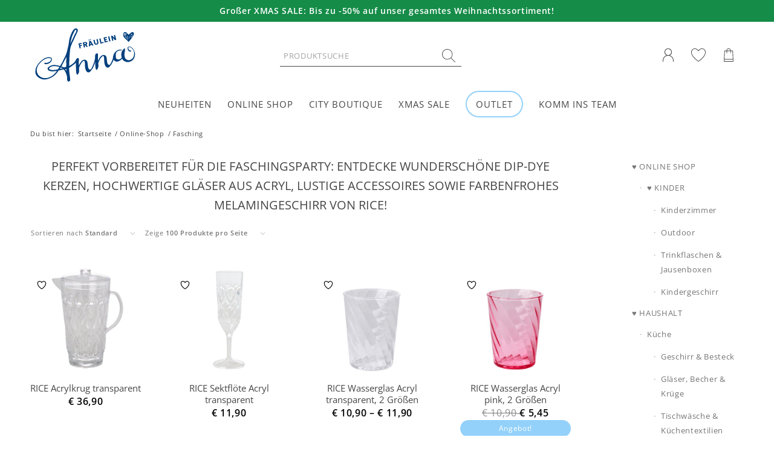

--- FILE ---
content_type: text/html; charset=UTF-8
request_url: https://www.frl-anna.at/produkt-kategorie/fasching/
body_size: 47521
content:
<!DOCTYPE html>
<html lang="de" prefix="og: https://ogp.me/ns#" class="html_stretched responsive av-preloader-disabled  html_header_top html_logo_center html_bottom_nav_header html_menu_right html_custom html_header_sticky html_header_shrinking_disabled html_header_topbar_active html_mobile_menu_tablet html_header_searchicon_disabled html_content_align_center html_header_unstick_top html_header_stretch_disabled html_minimal_header html_elegant-blog html_av-submenu-hidden html_av-submenu-display-click html_av-overlay-side html_av-overlay-side-minimal html_av-submenu-clone html_entry_id_4829 html_cart_at_menu av-cookies-no-cookie-consent av-no-preview av-default-lightbox html_text_menu_active av-mobile-menu-switch-default">
<head>
<meta charset="UTF-8" />


<!-- mobile setting -->
<meta name="viewport" content="width=device-width, initial-scale=1">

<!-- Scripts/CSS and wp_head hook -->
				<script>document.documentElement.className = document.documentElement.className + ' yes-js js_active js'</script>
			
<!-- Suchmaschinen-Optimierung durch Rank Math PRO - https://rankmath.com/ -->
<title>Fasching &bull; Fräulein Anna</title>
<meta name="robots" content="index, follow, max-snippet:-1, max-video-preview:-1, max-image-preview:large"/>
<link rel="canonical" href="https://www.frl-anna.at/produkt-kategorie/fasching/" />
<meta property="og:locale" content="de_DE" />
<meta property="og:type" content="article" />
<meta property="og:title" content="Fasching &bull; Fräulein Anna" />
<meta property="og:description" content="&lt;h3 style=&quot;text-align: center&quot;&gt;Perfekt vorbereitet für die Faschingsparty: Entdecke wunderschöne Dip-Dye Kerzen, hochwertige Gläser aus Acryl, lustige Accessoires sowie farbenfrohes Melamingeschirr von Rice!&lt;/h3&gt;" />
<meta property="og:url" content="https://www.frl-anna.at/produkt-kategorie/fasching/" />
<meta property="og:site_name" content="Fräulein Anna" />
<meta property="article:publisher" content="https://www.facebook.com/fraeulein.anna.wien/" />
<meta name="twitter:card" content="summary_large_image" />
<meta name="twitter:title" content="Fasching &bull; Fräulein Anna" />
<meta name="twitter:description" content="&lt;h3 style=&quot;text-align: center&quot;&gt;Perfekt vorbereitet für die Faschingsparty: Entdecke wunderschöne Dip-Dye Kerzen, hochwertige Gläser aus Acryl, lustige Accessoires sowie farbenfrohes Melamingeschirr von Rice!&lt;/h3&gt;" />
<script type="application/ld+json" class="rank-math-schema-pro">{"@context":"https://schema.org","@graph":[{"@type":"Organization","@id":"https://www.frl-anna.at/#organization","name":"Fr\u00e4ulein Anna","sameAs":["https://www.facebook.com/fraeulein.anna.wien/","https://www.instagram.com/fraeulein_anna_wien"]},{"@type":"WebSite","@id":"https://www.frl-anna.at/#website","url":"https://www.frl-anna.at","name":"Fr\u00e4ulein Anna","publisher":{"@id":"https://www.frl-anna.at/#organization"},"inLanguage":"de"},{"@type":"BreadcrumbList","@id":"https://www.frl-anna.at/produkt-kategorie/fasching/#breadcrumb","itemListElement":[{"@type":"ListItem","position":"1","item":{"@id":"https://www.frl-anna.at","name":"Startseite"}},{"@type":"ListItem","position":"2","item":{"@id":"https://www.frl-anna.at/produkt-kategorie/fasching/","name":"Fasching"}}]},{"@type":"CollectionPage","@id":"https://www.frl-anna.at/produkt-kategorie/fasching/#webpage","url":"https://www.frl-anna.at/produkt-kategorie/fasching/","name":"Fasching &bull; Fr\u00e4ulein Anna","isPartOf":{"@id":"https://www.frl-anna.at/#website"},"inLanguage":"de","breadcrumb":{"@id":"https://www.frl-anna.at/produkt-kategorie/fasching/#breadcrumb"}}]}</script>
<!-- /Rank Math WordPress SEO Plugin -->

<link rel='dns-prefetch' href='//cdn.jsdelivr.net' />
<link rel='dns-prefetch' href='//widgets.trustedshops.com' />
<link rel='dns-prefetch' href='//code.jivosite.com' />

<link rel="alternate" type="application/rss+xml" title="Fräulein Anna &raquo; Feed" href="https://www.frl-anna.at/feed/" />
<link rel="alternate" type="application/rss+xml" title="Fräulein Anna &raquo; Fasching Kategorie Feed" href="https://www.frl-anna.at/produkt-kategorie/fasching/feed/" />

<!-- google webfont font replacement -->

			<script type='text/javascript'>

				(function() {

					/*	check if webfonts are disabled by user setting via cookie - or user must opt in.	*/
					var html = document.getElementsByTagName('html')[0];
					var cookie_check = html.className.indexOf('av-cookies-needs-opt-in') >= 0 || html.className.indexOf('av-cookies-can-opt-out') >= 0;
					var allow_continue = true;
					var silent_accept_cookie = html.className.indexOf('av-cookies-user-silent-accept') >= 0;

					if( cookie_check && ! silent_accept_cookie )
					{
						if( ! document.cookie.match(/aviaCookieConsent/) || html.className.indexOf('av-cookies-session-refused') >= 0 )
						{
							allow_continue = false;
						}
						else
						{
							if( ! document.cookie.match(/aviaPrivacyRefuseCookiesHideBar/) )
							{
								allow_continue = false;
							}
							else if( ! document.cookie.match(/aviaPrivacyEssentialCookiesEnabled/) )
							{
								allow_continue = false;
							}
							else if( document.cookie.match(/aviaPrivacyGoogleWebfontsDisabled/) )
							{
								allow_continue = false;
							}
						}
					}

					if( allow_continue )
					{
						var f = document.createElement('link');

						f.type 	= 'text/css';
						f.rel 	= 'stylesheet';
						f.href 	= 'https://fonts.googleapis.com/css?family=Lato:300,400,700%7COpen+Sans:400,600&display=swap';
						f.id 	= 'avia-google-webfont';

						document.getElementsByTagName('head')[0].appendChild(f);
					}
				})();

			</script>
			<style id='wp-img-auto-sizes-contain-inline-css' type='text/css'>
img:is([sizes=auto i],[sizes^="auto," i]){contain-intrinsic-size:3000px 1500px}
/*# sourceURL=wp-img-auto-sizes-contain-inline-css */
</style>
<link data-minify="1" rel='stylesheet' id='formidable-css' href='https://www.frl-anna.at/wp-content/cache/min/1/wp-content/plugins/formidable/css/formidableforms.css?ver=1768421419' type='text/css' media='all' />
<link data-minify="1" rel='stylesheet' id='avia-grid-css' href='https://www.frl-anna.at/wp-content/cache/min/1/wp-content/themes/enfold/css/grid.css?ver=1768421419' type='text/css' media='all' />
<link data-minify="1" rel='stylesheet' id='avia-base-css' href='https://www.frl-anna.at/wp-content/cache/min/1/wp-content/themes/enfold/css/base.css?ver=1768421419' type='text/css' media='all' />
<link data-minify="1" rel='stylesheet' id='avia-layout-css' href='https://www.frl-anna.at/wp-content/cache/min/1/wp-content/themes/enfold/css/layout.css?ver=1768421419' type='text/css' media='all' />
<link data-minify="1" rel='stylesheet' id='avia-module-blog-css' href='https://www.frl-anna.at/wp-content/cache/min/1/wp-content/themes/enfold/config-templatebuilder/avia-shortcodes/blog/blog.css?ver=1768421419' type='text/css' media='all' />
<link data-minify="1" rel='stylesheet' id='avia-module-postslider-css' href='https://www.frl-anna.at/wp-content/cache/min/1/wp-content/themes/enfold/config-templatebuilder/avia-shortcodes/postslider/postslider.css?ver=1768421419' type='text/css' media='all' />
<link data-minify="1" rel='stylesheet' id='avia-module-button-css' href='https://www.frl-anna.at/wp-content/cache/min/1/wp-content/themes/enfold/config-templatebuilder/avia-shortcodes/buttons/buttons.css?ver=1768421419' type='text/css' media='all' />
<link data-minify="1" rel='stylesheet' id='avia-module-button-fullwidth-css' href='https://www.frl-anna.at/wp-content/cache/min/1/wp-content/themes/enfold/config-templatebuilder/avia-shortcodes/buttons_fullwidth/buttons_fullwidth.css?ver=1768421419' type='text/css' media='all' />
<link data-minify="1" rel='stylesheet' id='avia-module-comments-css' href='https://www.frl-anna.at/wp-content/cache/min/1/wp-content/themes/enfold/config-templatebuilder/avia-shortcodes/comments/comments.css?ver=1768421419' type='text/css' media='all' />
<link data-minify="1" rel='stylesheet' id='avia-module-slideshow-css' href='https://www.frl-anna.at/wp-content/cache/min/1/wp-content/themes/enfold/config-templatebuilder/avia-shortcodes/slideshow/slideshow.css?ver=1768421419' type='text/css' media='all' />
<link data-minify="1" rel='stylesheet' id='avia-module-gallery-css' href='https://www.frl-anna.at/wp-content/cache/min/1/wp-content/themes/enfold/config-templatebuilder/avia-shortcodes/gallery/gallery.css?ver=1768421419' type='text/css' media='all' />
<link data-minify="1" rel='stylesheet' id='avia-module-gallery-hor-css' href='https://www.frl-anna.at/wp-content/cache/min/1/wp-content/themes/enfold/config-templatebuilder/avia-shortcodes/gallery_horizontal/gallery_horizontal.css?ver=1768421419' type='text/css' media='all' />
<link data-minify="1" rel='stylesheet' id='avia-module-maps-css' href='https://www.frl-anna.at/wp-content/cache/min/1/wp-content/themes/enfold/config-templatebuilder/avia-shortcodes/google_maps/google_maps.css?ver=1768421419' type='text/css' media='all' />
<link data-minify="1" rel='stylesheet' id='avia-module-gridrow-css' href='https://www.frl-anna.at/wp-content/cache/min/1/wp-content/themes/enfold/config-templatebuilder/avia-shortcodes/grid_row/grid_row.css?ver=1768421419' type='text/css' media='all' />
<link data-minify="1" rel='stylesheet' id='avia-module-heading-css' href='https://www.frl-anna.at/wp-content/cache/min/1/wp-content/themes/enfold/config-templatebuilder/avia-shortcodes/heading/heading.css?ver=1768421419' type='text/css' media='all' />
<link data-minify="1" rel='stylesheet' id='avia-module-hr-css' href='https://www.frl-anna.at/wp-content/cache/min/1/wp-content/themes/enfold/config-templatebuilder/avia-shortcodes/hr/hr.css?ver=1768421419' type='text/css' media='all' />
<link data-minify="1" rel='stylesheet' id='avia-module-image-css' href='https://www.frl-anna.at/wp-content/cache/min/1/wp-content/themes/enfold/config-templatebuilder/avia-shortcodes/image/image.css?ver=1768421419' type='text/css' media='all' />
<link data-minify="1" rel='stylesheet' id='avia-module-masonry-css' href='https://www.frl-anna.at/wp-content/cache/min/1/wp-content/themes/enfold/config-templatebuilder/avia-shortcodes/masonry_entries/masonry_entries.css?ver=1768421419' type='text/css' media='all' />
<link data-minify="1" rel='stylesheet' id='avia-siteloader-css' href='https://www.frl-anna.at/wp-content/cache/min/1/wp-content/themes/enfold/css/avia-snippet-site-preloader.css?ver=1768421419' type='text/css' media='all' />
<link data-minify="1" rel='stylesheet' id='avia-module-menu-css' href='https://www.frl-anna.at/wp-content/cache/min/1/wp-content/themes/enfold/config-templatebuilder/avia-shortcodes/menu/menu.css?ver=1768421419' type='text/css' media='all' />
<link data-minify="1" rel='stylesheet' id='avia-module-catalogue-css' href='https://www.frl-anna.at/wp-content/cache/min/1/wp-content/themes/enfold/config-templatebuilder/avia-shortcodes/catalogue/catalogue.css?ver=1768421419' type='text/css' media='all' />
<link data-minify="1" rel='stylesheet' id='avia-module-slideshow-fullsize-css' href='https://www.frl-anna.at/wp-content/cache/min/1/wp-content/themes/enfold/config-templatebuilder/avia-shortcodes/slideshow_fullsize/slideshow_fullsize.css?ver=1768421419' type='text/css' media='all' />
<link data-minify="1" rel='stylesheet' id='avia-module-social-css' href='https://www.frl-anna.at/wp-content/cache/min/1/wp-content/themes/enfold/config-templatebuilder/avia-shortcodes/social_share/social_share.css?ver=1768421419' type='text/css' media='all' />
<link data-minify="1" rel='stylesheet' id='avia-module-tabs-css' href='https://www.frl-anna.at/wp-content/cache/min/1/wp-content/themes/enfold/config-templatebuilder/avia-shortcodes/tabs/tabs.css?ver=1768421419' type='text/css' media='all' />
<link data-minify="1" rel='stylesheet' id='avia-module-toggles-css' href='https://www.frl-anna.at/wp-content/cache/min/1/wp-content/themes/enfold/config-templatebuilder/avia-shortcodes/toggles/toggles.css?ver=1768421419' type='text/css' media='all' />
<link data-minify="1" rel='stylesheet' id='avia-module-video-css' href='https://www.frl-anna.at/wp-content/cache/min/1/wp-content/themes/enfold/config-templatebuilder/avia-shortcodes/video/video.css?ver=1768421419' type='text/css' media='all' />
<link data-minify="1" rel='stylesheet' id='avia-scs-css' href='https://www.frl-anna.at/wp-content/cache/min/1/wp-content/themes/enfold/css/shortcodes.css?ver=1768421419' type='text/css' media='all' />
<link data-minify="1" rel='stylesheet' id='avia-woocommerce-css-css' href='https://www.frl-anna.at/wp-content/cache/min/1/wp-content/themes/enfold/config-woocommerce/woocommerce-mod.css?ver=1768421419' type='text/css' media='all' />
<style id='wp-emoji-styles-inline-css' type='text/css'>

	img.wp-smiley, img.emoji {
		display: inline !important;
		border: none !important;
		box-shadow: none !important;
		height: 1em !important;
		width: 1em !important;
		margin: 0 0.07em !important;
		vertical-align: -0.1em !important;
		background: none !important;
		padding: 0 !important;
	}
/*# sourceURL=wp-emoji-styles-inline-css */
</style>
<link rel='stylesheet' id='wp-block-library-css' href='https://www.frl-anna.at/wp-includes/css/dist/block-library/style.min.css' type='text/css' media='all' />
<link data-minify="1" rel='stylesheet' id='wc-blocks-style-css' href='https://www.frl-anna.at/wp-content/cache/min/1/wp-content/plugins/woocommerce/assets/client/blocks/wc-blocks.css?ver=1768421419' type='text/css' media='all' />
<style id='global-styles-inline-css' type='text/css'>
:root{--wp--preset--aspect-ratio--square: 1;--wp--preset--aspect-ratio--4-3: 4/3;--wp--preset--aspect-ratio--3-4: 3/4;--wp--preset--aspect-ratio--3-2: 3/2;--wp--preset--aspect-ratio--2-3: 2/3;--wp--preset--aspect-ratio--16-9: 16/9;--wp--preset--aspect-ratio--9-16: 9/16;--wp--preset--color--black: #000000;--wp--preset--color--cyan-bluish-gray: #abb8c3;--wp--preset--color--white: #ffffff;--wp--preset--color--pale-pink: #f78da7;--wp--preset--color--vivid-red: #cf2e2e;--wp--preset--color--luminous-vivid-orange: #ff6900;--wp--preset--color--luminous-vivid-amber: #fcb900;--wp--preset--color--light-green-cyan: #7bdcb5;--wp--preset--color--vivid-green-cyan: #00d084;--wp--preset--color--pale-cyan-blue: #8ed1fc;--wp--preset--color--vivid-cyan-blue: #0693e3;--wp--preset--color--vivid-purple: #9b51e0;--wp--preset--color--metallic-red: #b02b2c;--wp--preset--color--maximum-yellow-red: #edae44;--wp--preset--color--yellow-sun: #eeee22;--wp--preset--color--palm-leaf: #83a846;--wp--preset--color--aero: #7bb0e7;--wp--preset--color--old-lavender: #745f7e;--wp--preset--color--steel-teal: #5f8789;--wp--preset--color--raspberry-pink: #d65799;--wp--preset--color--medium-turquoise: #4ecac2;--wp--preset--gradient--vivid-cyan-blue-to-vivid-purple: linear-gradient(135deg,rgb(6,147,227) 0%,rgb(155,81,224) 100%);--wp--preset--gradient--light-green-cyan-to-vivid-green-cyan: linear-gradient(135deg,rgb(122,220,180) 0%,rgb(0,208,130) 100%);--wp--preset--gradient--luminous-vivid-amber-to-luminous-vivid-orange: linear-gradient(135deg,rgb(252,185,0) 0%,rgb(255,105,0) 100%);--wp--preset--gradient--luminous-vivid-orange-to-vivid-red: linear-gradient(135deg,rgb(255,105,0) 0%,rgb(207,46,46) 100%);--wp--preset--gradient--very-light-gray-to-cyan-bluish-gray: linear-gradient(135deg,rgb(238,238,238) 0%,rgb(169,184,195) 100%);--wp--preset--gradient--cool-to-warm-spectrum: linear-gradient(135deg,rgb(74,234,220) 0%,rgb(151,120,209) 20%,rgb(207,42,186) 40%,rgb(238,44,130) 60%,rgb(251,105,98) 80%,rgb(254,248,76) 100%);--wp--preset--gradient--blush-light-purple: linear-gradient(135deg,rgb(255,206,236) 0%,rgb(152,150,240) 100%);--wp--preset--gradient--blush-bordeaux: linear-gradient(135deg,rgb(254,205,165) 0%,rgb(254,45,45) 50%,rgb(107,0,62) 100%);--wp--preset--gradient--luminous-dusk: linear-gradient(135deg,rgb(255,203,112) 0%,rgb(199,81,192) 50%,rgb(65,88,208) 100%);--wp--preset--gradient--pale-ocean: linear-gradient(135deg,rgb(255,245,203) 0%,rgb(182,227,212) 50%,rgb(51,167,181) 100%);--wp--preset--gradient--electric-grass: linear-gradient(135deg,rgb(202,248,128) 0%,rgb(113,206,126) 100%);--wp--preset--gradient--midnight: linear-gradient(135deg,rgb(2,3,129) 0%,rgb(40,116,252) 100%);--wp--preset--font-size--small: 1rem;--wp--preset--font-size--medium: 1.125rem;--wp--preset--font-size--large: 1.75rem;--wp--preset--font-size--x-large: clamp(1.75rem, 3vw, 2.25rem);--wp--preset--spacing--20: 0.44rem;--wp--preset--spacing--30: 0.67rem;--wp--preset--spacing--40: 1rem;--wp--preset--spacing--50: 1.5rem;--wp--preset--spacing--60: 2.25rem;--wp--preset--spacing--70: 3.38rem;--wp--preset--spacing--80: 5.06rem;--wp--preset--shadow--natural: 6px 6px 9px rgba(0, 0, 0, 0.2);--wp--preset--shadow--deep: 12px 12px 50px rgba(0, 0, 0, 0.4);--wp--preset--shadow--sharp: 6px 6px 0px rgba(0, 0, 0, 0.2);--wp--preset--shadow--outlined: 6px 6px 0px -3px rgb(255, 255, 255), 6px 6px rgb(0, 0, 0);--wp--preset--shadow--crisp: 6px 6px 0px rgb(0, 0, 0);}:root { --wp--style--global--content-size: 800px;--wp--style--global--wide-size: 1130px; }:where(body) { margin: 0; }.wp-site-blocks > .alignleft { float: left; margin-right: 2em; }.wp-site-blocks > .alignright { float: right; margin-left: 2em; }.wp-site-blocks > .aligncenter { justify-content: center; margin-left: auto; margin-right: auto; }:where(.is-layout-flex){gap: 0.5em;}:where(.is-layout-grid){gap: 0.5em;}.is-layout-flow > .alignleft{float: left;margin-inline-start: 0;margin-inline-end: 2em;}.is-layout-flow > .alignright{float: right;margin-inline-start: 2em;margin-inline-end: 0;}.is-layout-flow > .aligncenter{margin-left: auto !important;margin-right: auto !important;}.is-layout-constrained > .alignleft{float: left;margin-inline-start: 0;margin-inline-end: 2em;}.is-layout-constrained > .alignright{float: right;margin-inline-start: 2em;margin-inline-end: 0;}.is-layout-constrained > .aligncenter{margin-left: auto !important;margin-right: auto !important;}.is-layout-constrained > :where(:not(.alignleft):not(.alignright):not(.alignfull)){max-width: var(--wp--style--global--content-size);margin-left: auto !important;margin-right: auto !important;}.is-layout-constrained > .alignwide{max-width: var(--wp--style--global--wide-size);}body .is-layout-flex{display: flex;}.is-layout-flex{flex-wrap: wrap;align-items: center;}.is-layout-flex > :is(*, div){margin: 0;}body .is-layout-grid{display: grid;}.is-layout-grid > :is(*, div){margin: 0;}body{padding-top: 0px;padding-right: 0px;padding-bottom: 0px;padding-left: 0px;}a:where(:not(.wp-element-button)){text-decoration: underline;}:root :where(.wp-element-button, .wp-block-button__link){background-color: #32373c;border-width: 0;color: #fff;font-family: inherit;font-size: inherit;font-style: inherit;font-weight: inherit;letter-spacing: inherit;line-height: inherit;padding-top: calc(0.667em + 2px);padding-right: calc(1.333em + 2px);padding-bottom: calc(0.667em + 2px);padding-left: calc(1.333em + 2px);text-decoration: none;text-transform: inherit;}.has-black-color{color: var(--wp--preset--color--black) !important;}.has-cyan-bluish-gray-color{color: var(--wp--preset--color--cyan-bluish-gray) !important;}.has-white-color{color: var(--wp--preset--color--white) !important;}.has-pale-pink-color{color: var(--wp--preset--color--pale-pink) !important;}.has-vivid-red-color{color: var(--wp--preset--color--vivid-red) !important;}.has-luminous-vivid-orange-color{color: var(--wp--preset--color--luminous-vivid-orange) !important;}.has-luminous-vivid-amber-color{color: var(--wp--preset--color--luminous-vivid-amber) !important;}.has-light-green-cyan-color{color: var(--wp--preset--color--light-green-cyan) !important;}.has-vivid-green-cyan-color{color: var(--wp--preset--color--vivid-green-cyan) !important;}.has-pale-cyan-blue-color{color: var(--wp--preset--color--pale-cyan-blue) !important;}.has-vivid-cyan-blue-color{color: var(--wp--preset--color--vivid-cyan-blue) !important;}.has-vivid-purple-color{color: var(--wp--preset--color--vivid-purple) !important;}.has-metallic-red-color{color: var(--wp--preset--color--metallic-red) !important;}.has-maximum-yellow-red-color{color: var(--wp--preset--color--maximum-yellow-red) !important;}.has-yellow-sun-color{color: var(--wp--preset--color--yellow-sun) !important;}.has-palm-leaf-color{color: var(--wp--preset--color--palm-leaf) !important;}.has-aero-color{color: var(--wp--preset--color--aero) !important;}.has-old-lavender-color{color: var(--wp--preset--color--old-lavender) !important;}.has-steel-teal-color{color: var(--wp--preset--color--steel-teal) !important;}.has-raspberry-pink-color{color: var(--wp--preset--color--raspberry-pink) !important;}.has-medium-turquoise-color{color: var(--wp--preset--color--medium-turquoise) !important;}.has-black-background-color{background-color: var(--wp--preset--color--black) !important;}.has-cyan-bluish-gray-background-color{background-color: var(--wp--preset--color--cyan-bluish-gray) !important;}.has-white-background-color{background-color: var(--wp--preset--color--white) !important;}.has-pale-pink-background-color{background-color: var(--wp--preset--color--pale-pink) !important;}.has-vivid-red-background-color{background-color: var(--wp--preset--color--vivid-red) !important;}.has-luminous-vivid-orange-background-color{background-color: var(--wp--preset--color--luminous-vivid-orange) !important;}.has-luminous-vivid-amber-background-color{background-color: var(--wp--preset--color--luminous-vivid-amber) !important;}.has-light-green-cyan-background-color{background-color: var(--wp--preset--color--light-green-cyan) !important;}.has-vivid-green-cyan-background-color{background-color: var(--wp--preset--color--vivid-green-cyan) !important;}.has-pale-cyan-blue-background-color{background-color: var(--wp--preset--color--pale-cyan-blue) !important;}.has-vivid-cyan-blue-background-color{background-color: var(--wp--preset--color--vivid-cyan-blue) !important;}.has-vivid-purple-background-color{background-color: var(--wp--preset--color--vivid-purple) !important;}.has-metallic-red-background-color{background-color: var(--wp--preset--color--metallic-red) !important;}.has-maximum-yellow-red-background-color{background-color: var(--wp--preset--color--maximum-yellow-red) !important;}.has-yellow-sun-background-color{background-color: var(--wp--preset--color--yellow-sun) !important;}.has-palm-leaf-background-color{background-color: var(--wp--preset--color--palm-leaf) !important;}.has-aero-background-color{background-color: var(--wp--preset--color--aero) !important;}.has-old-lavender-background-color{background-color: var(--wp--preset--color--old-lavender) !important;}.has-steel-teal-background-color{background-color: var(--wp--preset--color--steel-teal) !important;}.has-raspberry-pink-background-color{background-color: var(--wp--preset--color--raspberry-pink) !important;}.has-medium-turquoise-background-color{background-color: var(--wp--preset--color--medium-turquoise) !important;}.has-black-border-color{border-color: var(--wp--preset--color--black) !important;}.has-cyan-bluish-gray-border-color{border-color: var(--wp--preset--color--cyan-bluish-gray) !important;}.has-white-border-color{border-color: var(--wp--preset--color--white) !important;}.has-pale-pink-border-color{border-color: var(--wp--preset--color--pale-pink) !important;}.has-vivid-red-border-color{border-color: var(--wp--preset--color--vivid-red) !important;}.has-luminous-vivid-orange-border-color{border-color: var(--wp--preset--color--luminous-vivid-orange) !important;}.has-luminous-vivid-amber-border-color{border-color: var(--wp--preset--color--luminous-vivid-amber) !important;}.has-light-green-cyan-border-color{border-color: var(--wp--preset--color--light-green-cyan) !important;}.has-vivid-green-cyan-border-color{border-color: var(--wp--preset--color--vivid-green-cyan) !important;}.has-pale-cyan-blue-border-color{border-color: var(--wp--preset--color--pale-cyan-blue) !important;}.has-vivid-cyan-blue-border-color{border-color: var(--wp--preset--color--vivid-cyan-blue) !important;}.has-vivid-purple-border-color{border-color: var(--wp--preset--color--vivid-purple) !important;}.has-metallic-red-border-color{border-color: var(--wp--preset--color--metallic-red) !important;}.has-maximum-yellow-red-border-color{border-color: var(--wp--preset--color--maximum-yellow-red) !important;}.has-yellow-sun-border-color{border-color: var(--wp--preset--color--yellow-sun) !important;}.has-palm-leaf-border-color{border-color: var(--wp--preset--color--palm-leaf) !important;}.has-aero-border-color{border-color: var(--wp--preset--color--aero) !important;}.has-old-lavender-border-color{border-color: var(--wp--preset--color--old-lavender) !important;}.has-steel-teal-border-color{border-color: var(--wp--preset--color--steel-teal) !important;}.has-raspberry-pink-border-color{border-color: var(--wp--preset--color--raspberry-pink) !important;}.has-medium-turquoise-border-color{border-color: var(--wp--preset--color--medium-turquoise) !important;}.has-vivid-cyan-blue-to-vivid-purple-gradient-background{background: var(--wp--preset--gradient--vivid-cyan-blue-to-vivid-purple) !important;}.has-light-green-cyan-to-vivid-green-cyan-gradient-background{background: var(--wp--preset--gradient--light-green-cyan-to-vivid-green-cyan) !important;}.has-luminous-vivid-amber-to-luminous-vivid-orange-gradient-background{background: var(--wp--preset--gradient--luminous-vivid-amber-to-luminous-vivid-orange) !important;}.has-luminous-vivid-orange-to-vivid-red-gradient-background{background: var(--wp--preset--gradient--luminous-vivid-orange-to-vivid-red) !important;}.has-very-light-gray-to-cyan-bluish-gray-gradient-background{background: var(--wp--preset--gradient--very-light-gray-to-cyan-bluish-gray) !important;}.has-cool-to-warm-spectrum-gradient-background{background: var(--wp--preset--gradient--cool-to-warm-spectrum) !important;}.has-blush-light-purple-gradient-background{background: var(--wp--preset--gradient--blush-light-purple) !important;}.has-blush-bordeaux-gradient-background{background: var(--wp--preset--gradient--blush-bordeaux) !important;}.has-luminous-dusk-gradient-background{background: var(--wp--preset--gradient--luminous-dusk) !important;}.has-pale-ocean-gradient-background{background: var(--wp--preset--gradient--pale-ocean) !important;}.has-electric-grass-gradient-background{background: var(--wp--preset--gradient--electric-grass) !important;}.has-midnight-gradient-background{background: var(--wp--preset--gradient--midnight) !important;}.has-small-font-size{font-size: var(--wp--preset--font-size--small) !important;}.has-medium-font-size{font-size: var(--wp--preset--font-size--medium) !important;}.has-large-font-size{font-size: var(--wp--preset--font-size--large) !important;}.has-x-large-font-size{font-size: var(--wp--preset--font-size--x-large) !important;}
/*# sourceURL=global-styles-inline-css */
</style>

<link data-minify="1" rel='stylesheet' id='sr7css-css' href='https://www.frl-anna.at/wp-content/cache/min/1/wp-content/plugins/revslider/public/css/sr7.css?ver=1768421419' type='text/css' media='all' />
<link data-minify="1" rel='stylesheet' id='pif-styles-css' href='https://www.frl-anna.at/wp-content/cache/min/1/wp-content/plugins/woocommerce-product-image-flipper/assets/css/style.css?ver=1768421419' type='text/css' media='all' />
<style id='woocommerce-inline-inline-css' type='text/css'>
.woocommerce form .form-row .required { visibility: visible; }
/*# sourceURL=woocommerce-inline-inline-css */
</style>
<link rel='stylesheet' id='aws-pro-style-css' href='https://www.frl-anna.at/wp-content/plugins/advanced-woo-search-pro/assets/css/common.min.css' type='text/css' media='all' />
<link data-minify="1" rel='stylesheet' id='sendcloud-checkout-css-css' href='https://www.frl-anna.at/wp-content/cache/min/1/wp-content/plugins/sendcloud-shipping/resources/css/sendcloud-checkout.css?ver=1768421419' type='text/css' media='all' />
<link rel='stylesheet' id='woo-variation-swatches-css' href='https://www.frl-anna.at/wp-content/plugins/woo-variation-swatches/assets/css/frontend.min.css' type='text/css' media='all' />
<style id='woo-variation-swatches-inline-css' type='text/css'>
:root {
--wvs-tick:url("data:image/svg+xml;utf8,%3Csvg filter='drop-shadow(0px 0px 2px rgb(0 0 0 / .8))' xmlns='http://www.w3.org/2000/svg'  viewBox='0 0 30 30'%3E%3Cpath fill='none' stroke='%23ffffff' stroke-linecap='round' stroke-linejoin='round' stroke-width='4' d='M4 16L11 23 27 7'/%3E%3C/svg%3E");

--wvs-cross:url("data:image/svg+xml;utf8,%3Csvg filter='drop-shadow(0px 0px 5px rgb(255 255 255 / .6))' xmlns='http://www.w3.org/2000/svg' width='72px' height='72px' viewBox='0 0 24 24'%3E%3Cpath fill='none' stroke='%23ff0000' stroke-linecap='round' stroke-width='0.6' d='M5 5L19 19M19 5L5 19'/%3E%3C/svg%3E");
--wvs-position:left;
--wvs-single-product-large-item-width:40px;
--wvs-single-product-large-item-height:40px;
--wvs-single-product-large-item-font-size:16px;
--wvs-single-product-item-width:80px;
--wvs-single-product-item-height:80px;
--wvs-single-product-item-font-size:12px;
--wvs-archive-product-item-width:30px;
--wvs-archive-product-item-height:30px;
--wvs-archive-product-item-font-size:16px;
--wvs-tooltip-background-color:#013f7d;
--wvs-tooltip-text-color:#ffffff;
--wvs-item-box-shadow:0 0 0 1px #b0b0b0;
--wvs-item-background-color:#FFFFFF;
--wvs-item-text-color:#b0b0b0;
--wvs-hover-item-box-shadow:0 0 0 1px #013f7d;
--wvs-hover-item-background-color:#FFFFFF;
--wvs-hover-item-text-color:#013f7d;
--wvs-selected-item-box-shadow:0 0 0 1px #013f7d;
--wvs-selected-item-background-color:#FFFFFF;
--wvs-selected-item-text-color:#013f7d}
/*# sourceURL=woo-variation-swatches-inline-css */
</style>
<link data-minify="1" rel='stylesheet' id='jquery-selectBox-css' href='https://www.frl-anna.at/wp-content/cache/min/1/wp-content/plugins/yith-woocommerce-wishlist-premium/assets/css/jquery.selectBox.css?ver=1768421419' type='text/css' media='all' />
<link data-minify="1" rel='stylesheet' id='yith-wcwl-font-awesome-css' href='https://www.frl-anna.at/wp-content/cache/min/1/wp-content/plugins/yith-woocommerce-wishlist-premium/assets/css/font-awesome.css?ver=1768421419' type='text/css' media='all' />
<link data-minify="1" rel='stylesheet' id='woocommerce_prettyPhoto_css-css' href='https://www.frl-anna.at/wp-content/cache/min/1/wp-content/plugins/woocommerce/assets/css/prettyPhoto.css?ver=1768421419' type='text/css' media='all' />
<link data-minify="1" rel='stylesheet' id='yith-wcwl-main-css' href='https://www.frl-anna.at/wp-content/cache/min/1/wp-content/plugins/yith-woocommerce-wishlist-premium/assets/css/style.css?ver=1768421419' type='text/css' media='all' />
<style id='yith-wcwl-main-inline-css' type='text/css'>
 :root { --color-add-to-wishlist-background: #333333; --color-add-to-wishlist-text: #FFFFFF; --color-add-to-wishlist-border: #333333; --color-add-to-wishlist-background-hover: #333333; --color-add-to-wishlist-text-hover: #FFFFFF; --color-add-to-wishlist-border-hover: #333333; --rounded-corners-radius: 16px; --color-add-to-cart-background: #333333; --color-add-to-cart-text: #FFFFFF; --color-add-to-cart-border: #333333; --color-add-to-cart-background-hover: #4F4F4F; --color-add-to-cart-text-hover: #FFFFFF; --color-add-to-cart-border-hover: #4F4F4F; --add-to-cart-rounded-corners-radius: 16px; --color-button-style-1-background: #333333; --color-button-style-1-text: #FFFFFF; --color-button-style-1-border: #333333; --color-button-style-1-background-hover: #4F4F4F; --color-button-style-1-text-hover: #FFFFFF; --color-button-style-1-border-hover: #4F4F4F; --color-button-style-2-background: #333333; --color-button-style-2-text: #FFFFFF; --color-button-style-2-border: #333333; --color-button-style-2-background-hover: #4F4F4F; --color-button-style-2-text-hover: #FFFFFF; --color-button-style-2-border-hover: #4F4F4F; --color-wishlist-table-background: #FFFFFF; --color-wishlist-table-text: #6d6c6c; --color-wishlist-table-border: #FFFFFF; --color-headers-background: #F4F4F4; --color-share-button-color: #FFFFFF; --color-share-button-color-hover: #FFFFFF; --color-fb-button-background: rgb(1,63,125); --color-fb-button-background-hover: rgb(147,209,250); --color-tw-button-background: rgb(1,63,125); --color-tw-button-background-hover: rgb(147,209,250); --color-pr-button-background: rgb(1,63,125); --color-pr-button-background-hover: rgb(147,209,250); --color-em-button-background: rgb(1,63,125); --color-em-button-background-hover: rgb(147,209,250); --color-wa-button-background: rgb(1,63,125); --color-wa-button-background-hover: rgb(147,209,250); --feedback-duration: 3s; --modal-colors-overlay: #0000004d; --modal-colors-icon: #007565; --modal-colors-primary-button: #007565; --modal-colors-primary-button-hover: #007565; --modal-colors-primary-button-text: #fff; --modal-colors-primary-button-text-hover: #fff; --modal-colors-secondary-button: #e8e8e8; --modal-colors-secondary-button-hover: #d8d8d8; --modal-colors-secondary-button-text: #777; --modal-colors-secondary-button-text-hover: #777; --color-ask-an-estimate-background: #333333; --color-ask-an-estimate-text: #FFFFFF; --color-ask-an-estimate-border: #333333; --color-ask-an-estimate-background-hover: #4F4F4F; --color-ask-an-estimate-text-hover: #FFFFFF; --color-ask-an-estimate-border-hover: #4F4F4F; --ask-an-estimate-rounded-corners-radius: 16px; --tooltip-color-background: #333; --tooltip-color-text: #fff } 
 :root { --color-add-to-wishlist-background: #333333; --color-add-to-wishlist-text: #FFFFFF; --color-add-to-wishlist-border: #333333; --color-add-to-wishlist-background-hover: #333333; --color-add-to-wishlist-text-hover: #FFFFFF; --color-add-to-wishlist-border-hover: #333333; --rounded-corners-radius: 16px; --color-add-to-cart-background: #333333; --color-add-to-cart-text: #FFFFFF; --color-add-to-cart-border: #333333; --color-add-to-cart-background-hover: #4F4F4F; --color-add-to-cart-text-hover: #FFFFFF; --color-add-to-cart-border-hover: #4F4F4F; --add-to-cart-rounded-corners-radius: 16px; --color-button-style-1-background: #333333; --color-button-style-1-text: #FFFFFF; --color-button-style-1-border: #333333; --color-button-style-1-background-hover: #4F4F4F; --color-button-style-1-text-hover: #FFFFFF; --color-button-style-1-border-hover: #4F4F4F; --color-button-style-2-background: #333333; --color-button-style-2-text: #FFFFFF; --color-button-style-2-border: #333333; --color-button-style-2-background-hover: #4F4F4F; --color-button-style-2-text-hover: #FFFFFF; --color-button-style-2-border-hover: #4F4F4F; --color-wishlist-table-background: #FFFFFF; --color-wishlist-table-text: #6d6c6c; --color-wishlist-table-border: #FFFFFF; --color-headers-background: #F4F4F4; --color-share-button-color: #FFFFFF; --color-share-button-color-hover: #FFFFFF; --color-fb-button-background: rgb(1,63,125); --color-fb-button-background-hover: rgb(147,209,250); --color-tw-button-background: rgb(1,63,125); --color-tw-button-background-hover: rgb(147,209,250); --color-pr-button-background: rgb(1,63,125); --color-pr-button-background-hover: rgb(147,209,250); --color-em-button-background: rgb(1,63,125); --color-em-button-background-hover: rgb(147,209,250); --color-wa-button-background: rgb(1,63,125); --color-wa-button-background-hover: rgb(147,209,250); --feedback-duration: 3s; --modal-colors-overlay: #0000004d; --modal-colors-icon: #007565; --modal-colors-primary-button: #007565; --modal-colors-primary-button-hover: #007565; --modal-colors-primary-button-text: #fff; --modal-colors-primary-button-text-hover: #fff; --modal-colors-secondary-button: #e8e8e8; --modal-colors-secondary-button-hover: #d8d8d8; --modal-colors-secondary-button-text: #777; --modal-colors-secondary-button-text-hover: #777; --color-ask-an-estimate-background: #333333; --color-ask-an-estimate-text: #FFFFFF; --color-ask-an-estimate-border: #333333; --color-ask-an-estimate-background-hover: #4F4F4F; --color-ask-an-estimate-text-hover: #FFFFFF; --color-ask-an-estimate-border-hover: #4F4F4F; --ask-an-estimate-rounded-corners-radius: 16px; --tooltip-color-background: #333; --tooltip-color-text: #fff } 
/*# sourceURL=yith-wcwl-main-inline-css */
</style>
<link data-minify="1" rel='stylesheet' id='avia-fold-unfold-css' href='https://www.frl-anna.at/wp-content/cache/min/1/wp-content/themes/enfold/css/avia-snippet-fold-unfold.css?ver=1768421419' type='text/css' media='all' />
<link rel='stylesheet' id='avia-popup-css-css' href='https://www.frl-anna.at/wp-content/themes/enfold/js/aviapopup/magnific-popup.min.css' type='text/css' media='screen' />
<link data-minify="1" rel='stylesheet' id='avia-lightbox-css' href='https://www.frl-anna.at/wp-content/cache/min/1/wp-content/themes/enfold/css/avia-snippet-lightbox.css?ver=1768421419' type='text/css' media='screen' />
<link data-minify="1" rel='stylesheet' id='avia-widget-css-css' href='https://www.frl-anna.at/wp-content/cache/min/1/wp-content/themes/enfold/css/avia-snippet-widget.css?ver=1768421419' type='text/css' media='screen' />
<link data-minify="1" rel='stylesheet' id='avia-dynamic-css' href='https://www.frl-anna.at/wp-content/cache/min/1/wp-content/uploads/dynamic_avia/frl_anna_theme.css?ver=1768421419' type='text/css' media='all' />
<link data-minify="1" rel='stylesheet' id='avia-custom-css' href='https://www.frl-anna.at/wp-content/cache/min/1/wp-content/themes/enfold/css/custom.css?ver=1768421419' type='text/css' media='all' />
<link data-minify="1" rel='stylesheet' id='avia-style-css' href='https://www.frl-anna.at/wp-content/cache/min/1/wp-content/themes/frlanna/style.css?ver=1768421419' type='text/css' media='all' />
<link data-minify="1" rel='stylesheet' id='borlabs-cookie-custom-css' href='https://www.frl-anna.at/wp-content/cache/min/1/wp-content/cache/borlabs-cookie/1/borlabs-cookie-1-de.css?ver=1768421419' type='text/css' media='all' />
<link data-minify="1" rel='stylesheet' id='cartpops-frontend-css' href='https://www.frl-anna.at/wp-content/cache/min/1/wp-content/plugins/cartpops-pro/public/dist/css/frontend.min.css?ver=1768421419' type='text/css' media='all' />
<style id='cartpops-frontend-inline-css' type='text/css'>
:root {
		--color-cpops-text-primary: #b0b0b0;
		--color-cpops-text-secondary: #b0b0b0;
		--color-cpops-text-tertiary: #7a7a7a;
		--color-cpops-accent-color: #6f23e1;
		--color-cpops-overlay-background: rgba(0, 0, 0, 0.887);
		--color-cpops-background-primary: #ffffff;
		--color-cpops-background-secondary: #eeeeee;
		--color-cpops-button-primary-background: #013f7d;
		--color-cpops-button-primary-text: #ffffff;
		--color-cpops-button-secondary-background: #93d1fa;
		--color-cpops-button-secondary-text: #ffffff;
		--color-cpops-button-quantity-background: #eeeeee;
		--color-cpops-button-quantity-text: #000000;
		--color-cpops-input-quantity-background: #ffffff;
		--color-cpops-input-quantity-border: #eeeeee;
		--color-cpops-input-quantity-text: #000000;
		--color-cpops-input-field-background: #ffffff;
		--color-cpops-input-field-text: #000000;
		--color-cpops-border-color: #b0b0b0;
		--color-cpops-recommendations-plus-btn-text: #ffffff;
		--color-cpops-recommendations-plus-btn-background: #93d1fa;
		--color-cpops-drawer-recommendations-background: #efefef;
		--color-cpops-drawer-recommendations-border: #efefef;
		--color-cpops-drawer-recommendations-text: #b0b0b0;
		--color-cpops-popup-recommendations-background: #efefef;
		--color-cpops-popup-recommendations-text: #b0b0b0;
		--color-cpops-slider-pagination-bullet-active: #6f23e1;
		--color-cpops-slider-pagination-bullet: #6f23e1;
		--color-cpops-floating-cart-launcher-color: #ffffff;
		--color-cpops-floating-cart-launcher-background: #000000;
		--color-cpops-floating-cart-launcher-indicator-text: #ffffff;
		--color-cpops-floating-cart-launcher-indicator-background: #6f23e1;
		--color-cpops-cart-launcher-background: rgba(255, 255, 255, 0);
		--color-cpops-cart-launcher-text: #000000;
		--color-cpops-cart-launcher-bubble-background: #93d1fa;
		--color-cpops-cart-launcher-bubble-text: #ffffff;
		--color-cpops-close-color: #b0b0b0;
		--color-cpops-remove-color: #b0b0b0;
		--color-cpops-free-shipping-meter-background: #b0b0b0;
		--color-cpops-free-shipping-meter-background-active: #93d1fa;
		--color-cpops-state-success: #24a317;
		--color-cpops-state-warning: #ffdd57;
		--color-cpops-state-danger: #f14668;
		--cpops-animation-duration: 200ms;
		--cpops-width-drawer-desktop: 500px;
		--cpops-width-drawer-mobile: 100%;
		--cpops-white-space-text: break;
		
				--cpops-border-radius: 6px;
			}
/*# sourceURL=cartpops-frontend-inline-css */
</style>
<link rel='stylesheet' id='cartpops-select2-css' href='https://www.frl-anna.at/wp-content/plugins/cartpops-pro/public/dist/vendor/select2-frontend.min.css' type='text/css' media='all' />
<link rel='stylesheet' id='cartpops-product-recommendations-css' href='https://www.frl-anna.at/wp-content/plugins/cartpops-pro/public/dist/css/product-recommendations.min.css' type='text/css' media='all' />
<link data-minify="1" rel='stylesheet' id='woo_discount_pro_style-css' href='https://www.frl-anna.at/wp-content/cache/min/1/wp-content/plugins/woo-discount-rules-pro/Assets/Css/awdr_style.css?ver=1768421419' type='text/css' media='all' />
<script type="text/javascript" src="https://www.frl-anna.at/wp-includes/js/jquery/jquery.min.js" id="jquery-core-js"></script>
<script data-minify="1" type="text/javascript" src="https://www.frl-anna.at/wp-content/cache/min/1/wp-content/plugins/revslider/public/js/libs/tptools.js?ver=1768421419" id="tp-tools-js" async="async" data-wp-strategy="async"></script>
<script data-minify="1" type="text/javascript" src="https://www.frl-anna.at/wp-content/cache/min/1/wp-content/plugins/revslider/public/js/sr7.js?ver=1768421419" id="sr7-js" async="async" data-wp-strategy="async"></script>
<script type="text/javascript" src="https://www.frl-anna.at/wp-content/plugins/woocommerce/assets/js/js-cookie/js.cookie.min.js" id="wc-js-cookie-js" defer="defer" data-wp-strategy="defer"></script>
<script type="text/javascript" id="wc-cart-fragments-js-extra">
/* <![CDATA[ */
var wc_cart_fragments_params = {"ajax_url":"/wp-admin/admin-ajax.php","wc_ajax_url":"/?wc-ajax=%%endpoint%%","cart_hash_key":"wc_cart_hash_5921631e004732c5c30aaabaac1aa361","fragment_name":"wc_fragments_5921631e004732c5c30aaabaac1aa361","request_timeout":"5000"};
//# sourceURL=wc-cart-fragments-js-extra
/* ]]> */
</script>
<script type="text/javascript" src="https://www.frl-anna.at/wp-content/plugins/woocommerce/assets/js/frontend/cart-fragments.min.js" id="wc-cart-fragments-js" defer="defer" data-wp-strategy="defer"></script>
<script type="text/javascript" src="https://www.frl-anna.at/wp-content/plugins/woocommerce/assets/js/jquery-blockui/jquery.blockUI.min.js" id="wc-jquery-blockui-js" data-wp-strategy="defer"></script>
<script type="text/javascript" id="wc-add-to-cart-js-extra">
/* <![CDATA[ */
var wc_add_to_cart_params = {"ajax_url":"/wp-admin/admin-ajax.php","wc_ajax_url":"/?wc-ajax=%%endpoint%%","i18n_view_cart":"Warenkorb anzeigen","cart_url":"https://www.frl-anna.at/warenkorb/","is_cart":"","cart_redirect_after_add":"no"};
//# sourceURL=wc-add-to-cart-js-extra
/* ]]> */
</script>
<script type="text/javascript" src="https://www.frl-anna.at/wp-content/plugins/woocommerce/assets/js/frontend/add-to-cart.min.js" id="wc-add-to-cart-js" defer="defer" data-wp-strategy="defer"></script>
<script type="text/javascript" id="woocommerce-js-extra">
/* <![CDATA[ */
var woocommerce_params = {"ajax_url":"/wp-admin/admin-ajax.php","wc_ajax_url":"/?wc-ajax=%%endpoint%%","i18n_password_show":"Passwort anzeigen","i18n_password_hide":"Passwort ausblenden"};
//# sourceURL=woocommerce-js-extra
/* ]]> */
</script>
<script type="text/javascript" src="https://www.frl-anna.at/wp-content/plugins/woocommerce/assets/js/frontend/woocommerce.min.js" id="woocommerce-js" defer="defer" data-wp-strategy="defer"></script>
<script data-minify="1" type="text/javascript" src="https://www.frl-anna.at/wp-content/cache/min/1/wp-content/themes/enfold/js/avia-js.js?ver=1768421419" id="avia-js-js"></script>
<script data-minify="1" type="text/javascript" src="https://www.frl-anna.at/wp-content/cache/min/1/wp-content/themes/enfold/js/avia-compat.js?ver=1768421419" id="avia-compat-js"></script>
<script data-no-optimize="1" data-no-minify="1" data-cfasync="false" nowprocket type="text/javascript" src="https://www.frl-anna.at/wp-content/cache/borlabs-cookie/1/borlabs-cookie-config-de.json.js" id="borlabs-cookie-config-js"></script>
<script data-no-optimize="1" data-no-minify="1" data-cfasync="false" nowprocket type="text/javascript" src="https://www.frl-anna.at/wp-content/plugins/borlabs-cookie/assets/javascript/borlabs-cookie-prioritize.min.js" id="borlabs-cookie-prioritize-js"></script>
<script type="text/javascript" id="wc-country-select-js-extra">
/* <![CDATA[ */
var wc_country_select_params = {"countries":"{\"DE\":{\"DE-BW\":\"Baden-W\\u00fcrttemberg\",\"DE-BY\":\"Bayern\",\"DE-BE\":\"Berlin\",\"DE-BB\":\"Brandenburg\",\"DE-HB\":\"Bremen\",\"DE-HH\":\"Hamburg\",\"DE-HE\":\"Hessen\",\"DE-MV\":\"Mecklenburg-Vorpommern\",\"DE-NI\":\"Niedersachsen\",\"DE-NW\":\"Nordrhein-Westfalen\",\"DE-RP\":\"Rheinland-Pfalz\",\"DE-SL\":\"Saarland\",\"DE-SN\":\"Sachsen\",\"DE-ST\":\"Sachsen-Anhalt\",\"DE-SH\":\"Schleswig-Holstein\",\"DE-TH\":\"Th\\u00fcringen\"},\"AT\":[]}","i18n_select_state_text":"W\u00e4hle eine Option\u2026","i18n_no_matches":"Keine \u00dcbereinstimmung gefunden","i18n_ajax_error":"Laden fehlgeschlagen","i18n_input_too_short_1":"Bitte 1 oder mehr Buchstaben eingeben","i18n_input_too_short_n":"Bitte %qty% oder mehr Buchstaben eingeben","i18n_input_too_long_1":"Bitte 1 Buchstaben l\u00f6schen","i18n_input_too_long_n":"Bitte %qty% Buchstaben l\u00f6schen","i18n_selection_too_long_1":"Du kannst nur 1 Produkt ausw\u00e4hlen","i18n_selection_too_long_n":"Du kannst nur %qty% Produkte ausw\u00e4hlen","i18n_load_more":"Weitere Ergebnisse anzeigen\u2026","i18n_searching":"Suchen\u00a0\u2026"};
//# sourceURL=wc-country-select-js-extra
/* ]]> */
</script>
<script type="text/javascript" src="https://www.frl-anna.at/wp-content/plugins/woocommerce/assets/js/frontend/country-select.min.js" id="wc-country-select-js" defer="defer" data-wp-strategy="defer"></script>
<script type="text/javascript" src="https://www.frl-anna.at/wp-content/plugins/woocommerce/assets/js/selectWoo/selectWoo.full.min.js" id="selectWoo-js" defer="defer" data-wp-strategy="defer"></script>
<link rel="https://api.w.org/" href="https://www.frl-anna.at/wp-json/" /><link rel="alternate" title="JSON" type="application/json" href="https://www.frl-anna.at/wp-json/wp/v2/product_cat/917" /><link rel="EditURI" type="application/rsd+xml" title="RSD" href="https://www.frl-anna.at/xmlrpc.php?rsd" />
<meta name="generator" content="WordPress 6.9" />

<!-- This website runs the Product Feed PRO for WooCommerce by AdTribes.io plugin - version woocommercesea_option_installed_version -->

		<!-- Google Tag Manager -->
		<script>!function(){"use strict";function l(e){for(var t=e,r=0,n=document.cookie.split(";");r<n.length;r++){var o=n[r].split("=");if(o[0].trim()===t)return o[1]}}function s(e){return localStorage.getItem(e)}function u(e){return window[e]}function A(e,t){e=document.querySelector(e);return t?null==e?void 0:e.getAttribute(t):null==e?void 0:e.textContent}var e=window,t=document,r="script",n="dataLayer",o="https://web.frl-anna.at",a="",i="Fnukokkefu",c="hTnADr=aWQ9R1RNLU45M0Y2RkQ1&amp;sort=desc",g="cookie",v="_sbp",E="",d=!1;try{var d=!!g&&(m=navigator.userAgent,!!(m=new RegExp("Version/([0-9._]+)(.*Mobile)?.*Safari.*").exec(m)))&&16.4<=parseFloat(m[1]),f="stapeUserId"===g,I=d&&!f?function(e,t,r){void 0===t&&(t="");var n={cookie:l,localStorage:s,jsVariable:u,cssSelector:A},t=Array.isArray(t)?t:[t];if(e&&n[e])for(var o=n[e],a=0,i=t;a<i.length;a++){var c=i[a],c=r?o(c,r):o(c);if(c)return c}else console.warn("invalid uid source",e)}(g,v,E):void 0;d=d&&(!!I||f)}catch(e){console.error(e)}var m=e,g=(m[n]=m[n]||[],m[n].push({"gtm.start":(new Date).getTime(),event:"gtm.js"}),t.getElementsByTagName(r)[0]),v=I?"&bi="+encodeURIComponent(I):"",E=t.createElement(r),f=(d&&(i=8<i.length?i.replace(/([a-z]{8}$)/,"kp$1"):"kp"+i),!d&&a?a:o);E.async=!0,E.src=f+"/"+i+".js?"+c+v,null!=(e=g.parentNode)&&e.insertBefore(E,g)}();</script>
		<!-- End Google Tag Manager -->
		<script>document.documentElement.className += " js";</script>

<!-- This website runs the Product Feed ELITE for WooCommerce by AdTribes.io plugin -->
<link rel="profile" href="https://gmpg.org/xfn/11" />
<link rel="alternate" type="application/rss+xml" title="Fräulein Anna RSS2 Feed" href="https://www.frl-anna.at/feed/" />
<link rel="pingback" href="https://www.frl-anna.at/xmlrpc.php" />

<style type='text/css' media='screen'>
 #top #header_main > .container, #top #header_main > .container .main_menu  .av-main-nav > li > a, #top #header_main #menu-item-shop .cart_dropdown_link{ height:112px; line-height: 112px; }
 .html_top_nav_header .av-logo-container{ height:112px;  }
 .html_header_top.html_header_sticky #top #wrap_all #main{ padding-top:192px; } 
</style>
<!--[if lt IE 9]><script src="https://www.frl-anna.at/wp-content/themes/enfold/js/html5shiv.js"></script><![endif]-->
<link rel="icon" href="https://www.frl-anna.at/wp-content/uploads/2018/05/favicon.png" type="image/png">
	<noscript><style>.woocommerce-product-gallery{ opacity: 1 !important; }</style></noscript>
	<script nowprocket data-no-optimize="1" data-no-minify="1" data-cfasync="false" data-borlabs-cookie-script-blocker-ignore>
    (function () {
        if ('0' === '1' && '1' === '1') {
            window['gtag_enable_tcf_support'] = true;
        }
        window.dataLayer = window.dataLayer || [];
        if (typeof window.gtag !== 'function') {
            window.gtag = function () {
                window.dataLayer.push(arguments);
            };
        }
        gtag('set', 'developer_id.dYjRjMm', true);
        if ('1' === '1') {
            let getCookieValue = function (name) {
                return document.cookie.match('(^|;)\\s*' + name + '\\s*=\\s*([^;]+)')?.pop() || '';
            };
            const gtmRegionsData = '{{ google-tag-manager-cm-regional-defaults }}';
            let gtmRegions = [];
            if (gtmRegionsData !== '\{\{ google-tag-manager-cm-regional-defaults \}\}') {
                gtmRegions = JSON.parse(gtmRegionsData);
            }
            let defaultRegion = null;
            for (let gtmRegionIndex in gtmRegions) {
                let gtmRegion = gtmRegions[gtmRegionIndex];
                if (gtmRegion['google-tag-manager-cm-region'] === '') {
                    defaultRegion = gtmRegion;
                } else {
                    gtag('consent', 'default', {
                        'ad_storage': gtmRegion['google-tag-manager-cm-default-ad-storage'],
                        'ad_user_data': gtmRegion['google-tag-manager-cm-default-ad-user-data'],
                        'ad_personalization': gtmRegion['google-tag-manager-cm-default-ad-personalization'],
                        'analytics_storage': gtmRegion['google-tag-manager-cm-default-analytics-storage'],
                        'functionality_storage': gtmRegion['google-tag-manager-cm-default-functionality-storage'],
                        'personalization_storage': gtmRegion['google-tag-manager-cm-default-personalization-storage'],
                        'security_storage': gtmRegion['google-tag-manager-cm-default-security-storage'],
                        'region': gtmRegion['google-tag-manager-cm-region'].toUpperCase().split(','),
						'wait_for_update': 500,
                    });
                }
            }
            let cookieValue = getCookieValue('borlabs-cookie-gcs');
            let consentsFromCookie = {};
            if (cookieValue !== '') {
                consentsFromCookie = JSON.parse(decodeURIComponent(cookieValue));
            }
            let defaultValues = {
                'ad_storage': defaultRegion === null ? 'denied' : defaultRegion['google-tag-manager-cm-default-ad-storage'],
                'ad_user_data': defaultRegion === null ? 'denied' : defaultRegion['google-tag-manager-cm-default-ad-user-data'],
                'ad_personalization': defaultRegion === null ? 'denied' : defaultRegion['google-tag-manager-cm-default-ad-personalization'],
                'analytics_storage': defaultRegion === null ? 'denied' : defaultRegion['google-tag-manager-cm-default-analytics-storage'],
                'functionality_storage': defaultRegion === null ? 'denied' : defaultRegion['google-tag-manager-cm-default-functionality-storage'],
                'personalization_storage': defaultRegion === null ? 'denied' : defaultRegion['google-tag-manager-cm-default-personalization-storage'],
                'security_storage': defaultRegion === null ? 'denied' : defaultRegion['google-tag-manager-cm-default-security-storage'],
                'wait_for_update': 500,
            };
            gtag('consent', 'default', {...defaultValues, ...consentsFromCookie});
            gtag('set', 'ads_data_redaction', true);
        }

        if ('0' === '1') {
            let url = new URL(window.location.href);

            if ((url.searchParams.has('gtm_debug') && url.searchParams.get('gtm_debug') !== '') || document.cookie.indexOf('__TAG_ASSISTANT=') !== -1 || document.documentElement.hasAttribute('data-tag-assistant-present')) {
                /* GTM block start */
                (function(w,d,s,l,i){w[l]=w[l]||[];w[l].push({'gtm.start':
                        new Date().getTime(),event:'gtm.js'});var f=d.getElementsByTagName(s)[0],
                    j=d.createElement(s),dl=l!='dataLayer'?'&l='+l:'';j.async=true;j.src=
                    'https://www.googletagmanager.com/gtm.js?id='+i+dl;f.parentNode.insertBefore(j,f);
                })(window,document,'script','dataLayer','GTM-00000000');
                /* GTM block end */
            } else {
                /* GTM block start */
                (function(w,d,s,l,i){w[l]=w[l]||[];w[l].push({'gtm.start':
                        new Date().getTime(),event:'gtm.js'});var f=d.getElementsByTagName(s)[0],
                    j=d.createElement(s),dl=l!='dataLayer'?'&l='+l:'';j.async=true;j.src=
                    'https://www.frl-anna.at/wp-content/uploads/borlabs-cookie/' + i + '.js?ver=b0dsfnhn';f.parentNode.insertBefore(j,f);
                })(window,document,'script','dataLayer','GTM-00000000');
                /* GTM block end */
            }
        }


        let borlabsCookieConsentChangeHandler = function () {
            window.dataLayer = window.dataLayer || [];
            if (typeof window.gtag !== 'function') {
                window.gtag = function() {
                    window.dataLayer.push(arguments);
                };
            }

            let consents = BorlabsCookie.Cookie.getPluginCookie().consents;

            if ('1' === '1') {
                let gtmConsents = {};
                let customConsents = {};

				let services = BorlabsCookie.Services._services;

				for (let service in services) {
					if (service !== 'borlabs-cookie') {
						customConsents['borlabs_cookie_' + service.replaceAll('-', '_')] = BorlabsCookie.Consents.hasConsent(service) ? 'granted' : 'denied';
					}
				}

                if ('0' === '1') {
                    gtmConsents = {
                        'analytics_storage': BorlabsCookie.Consents.hasConsentForServiceGroup('statistics') === true ? 'granted' : 'denied',
                        'functionality_storage': BorlabsCookie.Consents.hasConsentForServiceGroup('statistics') === true ? 'granted' : 'denied',
                        'personalization_storage': BorlabsCookie.Consents.hasConsentForServiceGroup('marketing') === true ? 'granted' : 'denied',
                        'security_storage': BorlabsCookie.Consents.hasConsentForServiceGroup('statistics') === true ? 'granted' : 'denied',
                    };
                } else {
                    gtmConsents = {
                        'ad_storage': BorlabsCookie.Consents.hasConsentForServiceGroup('marketing') === true ? 'granted' : 'denied',
                        'ad_user_data': BorlabsCookie.Consents.hasConsentForServiceGroup('marketing') === true ? 'granted' : 'denied',
                        'ad_personalization': BorlabsCookie.Consents.hasConsentForServiceGroup('marketing') === true ? 'granted' : 'denied',
                        'analytics_storage': BorlabsCookie.Consents.hasConsentForServiceGroup('statistics') === true ? 'granted' : 'denied',
                        'functionality_storage': BorlabsCookie.Consents.hasConsentForServiceGroup('statistics') === true ? 'granted' : 'denied',
                        'personalization_storage': BorlabsCookie.Consents.hasConsentForServiceGroup('marketing') === true ? 'granted' : 'denied',
                        'security_storage': BorlabsCookie.Consents.hasConsentForServiceGroup('statistics') === true ? 'granted' : 'denied',
                    };
                }
                BorlabsCookie.CookieLibrary.setCookie(
                    'borlabs-cookie-gcs',
                    JSON.stringify(gtmConsents),
                    BorlabsCookie.Settings.automaticCookieDomainAndPath.value ? '' : BorlabsCookie.Settings.cookieDomain.value,
                    BorlabsCookie.Settings.cookiePath.value,
                    BorlabsCookie.Cookie.getPluginCookie().expires,
                    BorlabsCookie.Settings.cookieSecure.value,
                    BorlabsCookie.Settings.cookieSameSite.value
                );
                gtag('consent', 'update', {...gtmConsents, ...customConsents});
            }


            for (let serviceGroup in consents) {
                for (let service of consents[serviceGroup]) {
                    if (!window.BorlabsCookieGtmPackageSentEvents.includes(service) && service !== 'borlabs-cookie') {
                        window.dataLayer.push({
                            event: 'borlabs-cookie-opt-in-' + service,
                        });
                        window.BorlabsCookieGtmPackageSentEvents.push(service);
                    }
                }
            }
            let afterConsentsEvent = document.createEvent('Event');
            afterConsentsEvent.initEvent('borlabs-cookie-google-tag-manager-after-consents', true, true);
            document.dispatchEvent(afterConsentsEvent);
        };
        window.BorlabsCookieGtmPackageSentEvents = [];
        document.addEventListener('borlabs-cookie-consent-saved', borlabsCookieConsentChangeHandler);
        document.addEventListener('borlabs-cookie-handle-unblock', borlabsCookieConsentChangeHandler);
    })();
</script><meta name="generator" content="Powered by Slider Revolution 6.7.40 - responsive, Mobile-Friendly Slider Plugin for WordPress with comfortable drag and drop interface." />
<link rel="icon" href="https://www.frl-anna.at/wp-content/uploads/2018/05/cropped-favicon2-32x32.jpg" sizes="32x32" />
<link rel="icon" href="https://www.frl-anna.at/wp-content/uploads/2018/05/cropped-favicon2-192x192.jpg" sizes="192x192" />
<link rel="apple-touch-icon" href="https://www.frl-anna.at/wp-content/uploads/2018/05/cropped-favicon2-180x180.jpg" />
<meta name="msapplication-TileImage" content="https://www.frl-anna.at/wp-content/uploads/2018/05/cropped-favicon2-270x270.jpg" />
<script>
	window._tpt			??= {};
	window.SR7			??= {};
	_tpt.R				??= {};
	_tpt.R.fonts		??= {};
	_tpt.R.fonts.customFonts??= {};
	SR7.devMode			=  false;
	SR7.F 				??= {};
	SR7.G				??= {};
	SR7.LIB				??= {};
	SR7.E				??= {};
	SR7.E.gAddons		??= {};
	SR7.E.php 			??= {};
	SR7.E.nonce			= '6b513f3b14';
	SR7.E.ajaxurl		= 'https://www.frl-anna.at/wp-admin/admin-ajax.php';
	SR7.E.resturl		= 'https://www.frl-anna.at/wp-json/';
	SR7.E.slug_path		= 'revslider/revslider.php';
	SR7.E.slug			= 'revslider';
	SR7.E.plugin_url	= 'https://www.frl-anna.at/wp-content/plugins/revslider/';
	SR7.E.wp_plugin_url = 'https://www.frl-anna.at/wp-content/plugins/';
	SR7.E.revision		= '6.7.40';
	SR7.E.fontBaseUrl	= '';
	SR7.G.breakPoints 	= [1240,1024,778,480];
	SR7.G.fSUVW 		= false;
	SR7.E.modules 		= ['module','page','slide','layer','draw','animate','srtools','canvas','defaults','carousel','navigation','media','modifiers','migration'];
	SR7.E.libs 			= ['WEBGL'];
	SR7.E.css 			= ['csslp','cssbtns','cssfilters','cssnav','cssmedia'];
	SR7.E.resources		= {};
	SR7.E.ytnc			= false;
	SR7.JSON			??= {};
/*! Slider Revolution 7.0 - Page Processor */
!function(){"use strict";window.SR7??={},window._tpt??={},SR7.version="Slider Revolution 6.7.16",_tpt.getMobileZoom=()=>_tpt.is_mobile?document.documentElement.clientWidth/window.innerWidth:1,_tpt.getWinDim=function(t){_tpt.screenHeightWithUrlBar??=window.innerHeight;let e=SR7.F?.modal?.visible&&SR7.M[SR7.F.module.getIdByAlias(SR7.F.modal.requested)];_tpt.scrollBar=window.innerWidth!==document.documentElement.clientWidth||e&&window.innerWidth!==e.c.module.clientWidth,_tpt.winW=_tpt.getMobileZoom()*window.innerWidth-(_tpt.scrollBar||"prepare"==t?_tpt.scrollBarW??_tpt.mesureScrollBar():0),_tpt.winH=_tpt.getMobileZoom()*window.innerHeight,_tpt.winWAll=document.documentElement.clientWidth},_tpt.getResponsiveLevel=function(t,e){return SR7.G.fSUVW?_tpt.closestGE(t,window.innerWidth):_tpt.closestGE(t,_tpt.winWAll)},_tpt.mesureScrollBar=function(){let t=document.createElement("div");return t.className="RSscrollbar-measure",t.style.width="100px",t.style.height="100px",t.style.overflow="scroll",t.style.position="absolute",t.style.top="-9999px",document.body.appendChild(t),_tpt.scrollBarW=t.offsetWidth-t.clientWidth,document.body.removeChild(t),_tpt.scrollBarW},_tpt.loadCSS=async function(t,e,s){return s?_tpt.R.fonts.required[e].status=1:(_tpt.R[e]??={},_tpt.R[e].status=1),new Promise(((i,n)=>{if(_tpt.isStylesheetLoaded(t))s?_tpt.R.fonts.required[e].status=2:_tpt.R[e].status=2,i();else{const o=document.createElement("link");o.rel="stylesheet";let l="text",r="css";o["type"]=l+"/"+r,o.href=t,o.onload=()=>{s?_tpt.R.fonts.required[e].status=2:_tpt.R[e].status=2,i()},o.onerror=()=>{s?_tpt.R.fonts.required[e].status=3:_tpt.R[e].status=3,n(new Error(`Failed to load CSS: ${t}`))},document.head.appendChild(o)}}))},_tpt.addContainer=function(t){const{tag:e="div",id:s,class:i,datas:n,textContent:o,iHTML:l}=t,r=document.createElement(e);if(s&&""!==s&&(r.id=s),i&&""!==i&&(r.className=i),n)for(const[t,e]of Object.entries(n))"style"==t?r.style.cssText=e:r.setAttribute(`data-${t}`,e);return o&&(r.textContent=o),l&&(r.innerHTML=l),r},_tpt.collector=function(){return{fragment:new DocumentFragment,add(t){var e=_tpt.addContainer(t);return this.fragment.appendChild(e),e},append(t){t.appendChild(this.fragment)}}},_tpt.isStylesheetLoaded=function(t){let e=t.split("?")[0];return Array.from(document.querySelectorAll('link[rel="stylesheet"], link[rel="preload"]')).some((t=>t.href.split("?")[0]===e))},_tpt.preloader={requests:new Map,preloaderTemplates:new Map,show:function(t,e){if(!e||!t)return;const{type:s,color:i}=e;if(s<0||"off"==s)return;const n=`preloader_${s}`;let o=this.preloaderTemplates.get(n);o||(o=this.build(s,i),this.preloaderTemplates.set(n,o)),this.requests.has(t)||this.requests.set(t,{count:0});const l=this.requests.get(t);clearTimeout(l.timer),l.count++,1===l.count&&(l.timer=setTimeout((()=>{l.preloaderClone=o.cloneNode(!0),l.anim&&l.anim.kill(),void 0!==_tpt.gsap?l.anim=_tpt.gsap.fromTo(l.preloaderClone,1,{opacity:0},{opacity:1}):l.preloaderClone.classList.add("sr7-fade-in"),t.appendChild(l.preloaderClone)}),150))},hide:function(t){if(!this.requests.has(t))return;const e=this.requests.get(t);e.count--,e.count<0&&(e.count=0),e.anim&&e.anim.kill(),0===e.count&&(clearTimeout(e.timer),e.preloaderClone&&(e.preloaderClone.classList.remove("sr7-fade-in"),e.anim=_tpt.gsap.to(e.preloaderClone,.3,{opacity:0,onComplete:function(){e.preloaderClone.remove()}})))},state:function(t){if(!this.requests.has(t))return!1;return this.requests.get(t).count>0},build:(t,e="#ffffff",s="")=>{if(t<0||"off"===t)return null;const i=parseInt(t);if(t="prlt"+i,isNaN(i))return null;if(_tpt.loadCSS(SR7.E.plugin_url+"public/css/preloaders/t"+i+".css","preloader_"+t),isNaN(i)||i<6){const n=`background-color:${e}`,o=1===i||2==i?n:"",l=3===i||4==i?n:"",r=_tpt.collector();["dot1","dot2","bounce1","bounce2","bounce3"].forEach((t=>r.add({tag:"div",class:t,datas:{style:l}})));const d=_tpt.addContainer({tag:"sr7-prl",class:`${t} ${s}`,datas:{style:o}});return r.append(d),d}{let n={};if(7===i){let t;e.startsWith("#")?(t=e.replace("#",""),t=`rgba(${parseInt(t.substring(0,2),16)}, ${parseInt(t.substring(2,4),16)}, ${parseInt(t.substring(4,6),16)}, `):e.startsWith("rgb")&&(t=e.slice(e.indexOf("(")+1,e.lastIndexOf(")")).split(",").map((t=>t.trim())),t=`rgba(${t[0]}, ${t[1]}, ${t[2]}, `),t&&(n.style=`border-top-color: ${t}0.65); border-bottom-color: ${t}0.15); border-left-color: ${t}0.65); border-right-color: ${t}0.15)`)}else 12===i&&(n.style=`background:${e}`);const o=[10,0,4,2,5,9,0,4,4,2][i-6],l=_tpt.collector(),r=l.add({tag:"div",class:"sr7-prl-inner",datas:n});Array.from({length:o}).forEach((()=>r.appendChild(l.add({tag:"span",datas:{style:`background:${e}`}}))));const d=_tpt.addContainer({tag:"sr7-prl",class:`${t} ${s}`});return l.append(d),d}}},SR7.preLoader={show:(t,e)=>{"off"!==(SR7.M[t]?.settings?.pLoader?.type??"off")&&_tpt.preloader.show(e||SR7.M[t].c.module,SR7.M[t]?.settings?.pLoader??{color:"#fff",type:10})},hide:(t,e)=>{"off"!==(SR7.M[t]?.settings?.pLoader?.type??"off")&&_tpt.preloader.hide(e||SR7.M[t].c.module)},state:(t,e)=>_tpt.preloader.state(e||SR7.M[t].c.module)},_tpt.prepareModuleHeight=function(t){window.SR7.M??={},window.SR7.M[t.id]??={},"ignore"==t.googleFont&&(SR7.E.ignoreGoogleFont=!0);let e=window.SR7.M[t.id];if(null==_tpt.scrollBarW&&_tpt.mesureScrollBar(),e.c??={},e.states??={},e.settings??={},e.settings.size??={},t.fixed&&(e.settings.fixed=!0),e.c.module=document.querySelector("sr7-module#"+t.id),e.c.adjuster=e.c.module.getElementsByTagName("sr7-adjuster")[0],e.c.content=e.c.module.getElementsByTagName("sr7-content")[0],"carousel"==t.type&&(e.c.carousel=e.c.content.getElementsByTagName("sr7-carousel")[0]),null==e.c.module||null==e.c.module)return;t.plType&&t.plColor&&(e.settings.pLoader={type:t.plType,color:t.plColor}),void 0===t.plType||"off"===t.plType||SR7.preLoader.state(t.id)&&SR7.preLoader.state(t.id,e.c.module)||SR7.preLoader.show(t.id,e.c.module),_tpt.winW||_tpt.getWinDim("prepare"),_tpt.getWinDim();let s=""+e.c.module.dataset?.modal;"modal"==s||"true"==s||"undefined"!==s&&"false"!==s||(e.settings.size.fullWidth=t.size.fullWidth,e.LEV??=_tpt.getResponsiveLevel(window.SR7.G.breakPoints,t.id),t.vpt=_tpt.fillArray(t.vpt,5),e.settings.vPort=t.vpt[e.LEV],void 0!==t.el&&"720"==t.el[4]&&t.gh[4]!==t.el[4]&&"960"==t.el[3]&&t.gh[3]!==t.el[3]&&"768"==t.el[2]&&t.gh[2]!==t.el[2]&&delete t.el,e.settings.size.height=null==t.el||null==t.el[e.LEV]||0==t.el[e.LEV]||"auto"==t.el[e.LEV]?_tpt.fillArray(t.gh,5,-1):_tpt.fillArray(t.el,5,-1),e.settings.size.width=_tpt.fillArray(t.gw,5,-1),e.settings.size.minHeight=_tpt.fillArray(t.mh??[0],5,-1),e.cacheSize={fullWidth:e.settings.size?.fullWidth,fullHeight:e.settings.size?.fullHeight},void 0!==t.off&&(t.off?.t&&(e.settings.size.m??={})&&(e.settings.size.m.t=t.off.t),t.off?.b&&(e.settings.size.m??={})&&(e.settings.size.m.b=t.off.b),t.off?.l&&(e.settings.size.p??={})&&(e.settings.size.p.l=t.off.l),t.off?.r&&(e.settings.size.p??={})&&(e.settings.size.p.r=t.off.r),e.offsetPrepared=!0),_tpt.updatePMHeight(t.id,t,!0))},_tpt.updatePMHeight=(t,e,s)=>{let i=SR7.M[t];var n=i.settings.size.fullWidth?_tpt.winW:i.c.module.parentNode.offsetWidth;n=0===n||isNaN(n)?_tpt.winW:n;let o=i.settings.size.width[i.LEV]||i.settings.size.width[i.LEV++]||i.settings.size.width[i.LEV--]||n,l=i.settings.size.height[i.LEV]||i.settings.size.height[i.LEV++]||i.settings.size.height[i.LEV--]||0,r=i.settings.size.minHeight[i.LEV]||i.settings.size.minHeight[i.LEV++]||i.settings.size.minHeight[i.LEV--]||0;if(l="auto"==l?0:l,l=parseInt(l),"carousel"!==e.type&&(n-=parseInt(e.onw??0)||0),i.MP=!i.settings.size.fullWidth&&n<o||_tpt.winW<o?Math.min(1,n/o):1,e.size.fullScreen||e.size.fullHeight){let t=parseInt(e.fho)||0,s=(""+e.fho).indexOf("%")>-1;e.newh=_tpt.winH-(s?_tpt.winH*t/100:t)}else e.newh=i.MP*Math.max(l,r);if(e.newh+=(parseInt(e.onh??0)||0)+(parseInt(e.carousel?.pt)||0)+(parseInt(e.carousel?.pb)||0),void 0!==e.slideduration&&(e.newh=Math.max(e.newh,parseInt(e.slideduration)/3)),e.shdw&&_tpt.buildShadow(e.id,e),i.c.adjuster.style.height=e.newh+"px",i.c.module.style.height=e.newh+"px",i.c.content.style.height=e.newh+"px",i.states.heightPrepared=!0,i.dims??={},i.dims.moduleRect=i.c.module.getBoundingClientRect(),i.c.content.style.left="-"+i.dims.moduleRect.left+"px",!i.settings.size.fullWidth)return s&&requestAnimationFrame((()=>{n!==i.c.module.parentNode.offsetWidth&&_tpt.updatePMHeight(e.id,e)})),void _tpt.bgStyle(e.id,e,window.innerWidth==_tpt.winW,!0);_tpt.bgStyle(e.id,e,window.innerWidth==_tpt.winW,!0),requestAnimationFrame((function(){s&&requestAnimationFrame((()=>{n!==i.c.module.parentNode.offsetWidth&&_tpt.updatePMHeight(e.id,e)}))})),i.earlyResizerFunction||(i.earlyResizerFunction=function(){requestAnimationFrame((function(){_tpt.getWinDim(),_tpt.moduleDefaults(e.id,e),_tpt.updateSlideBg(t,!0)}))},window.addEventListener("resize",i.earlyResizerFunction))},_tpt.buildShadow=function(t,e){let s=SR7.M[t];null==s.c.shadow&&(s.c.shadow=document.createElement("sr7-module-shadow"),s.c.shadow.classList.add("sr7-shdw-"+e.shdw),s.c.content.appendChild(s.c.shadow))},_tpt.bgStyle=async(t,e,s,i,n)=>{const o=SR7.M[t];if((e=e??o.settings).fixed&&!o.c.module.classList.contains("sr7-top-fixed")&&(o.c.module.classList.add("sr7-top-fixed"),o.c.module.style.position="fixed",o.c.module.style.width="100%",o.c.module.style.top="0px",o.c.module.style.left="0px",o.c.module.style.pointerEvents="none",o.c.module.style.zIndex=5e3,o.c.content.style.pointerEvents="none"),null==o.c.bgcanvas){let t=document.createElement("sr7-module-bg"),l=!1;if("string"==typeof e?.bg?.color&&e?.bg?.color.includes("{"))if(_tpt.gradient&&_tpt.gsap)e.bg.color=_tpt.gradient.convert(e.bg.color);else try{let t=JSON.parse(e.bg.color);(t?.orig||t?.string)&&(e.bg.color=JSON.parse(e.bg.color))}catch(t){return}let r="string"==typeof e?.bg?.color?e?.bg?.color||"transparent":e?.bg?.color?.string??e?.bg?.color?.orig??e?.bg?.color?.color??"transparent";if(t.style["background"+(String(r).includes("grad")?"":"Color")]=r,("transparent"!==r||n)&&(l=!0),o.offsetPrepared&&(t.style.visibility="hidden"),e?.bg?.image?.src&&(t.style.backgroundImage=`url(${e?.bg?.image.src})`,t.style.backgroundSize=""==(e.bg.image?.size??"")?"cover":e.bg.image.size,t.style.backgroundPosition=e.bg.image.position,t.style.backgroundRepeat=""==e.bg.image.repeat||null==e.bg.image.repeat?"no-repeat":e.bg.image.repeat,l=!0),!l)return;o.c.bgcanvas=t,e.size.fullWidth?t.style.width=_tpt.winW-(s&&_tpt.winH<document.body.offsetHeight?_tpt.scrollBarW:0)+"px":i&&(t.style.width=o.c.module.offsetWidth+"px"),e.sbt?.use?o.c.content.appendChild(o.c.bgcanvas):o.c.module.appendChild(o.c.bgcanvas)}o.c.bgcanvas.style.height=void 0!==e.newh?e.newh+"px":("carousel"==e.type?o.dims.module.h:o.dims.content.h)+"px",o.c.bgcanvas.style.left=!s&&e.sbt?.use||o.c.bgcanvas.closest("SR7-CONTENT")?"0px":"-"+(o?.dims?.moduleRect?.left??0)+"px"},_tpt.updateSlideBg=function(t,e){const s=SR7.M[t];let i=s.settings;s?.c?.bgcanvas&&(i.size.fullWidth?s.c.bgcanvas.style.width=_tpt.winW-(e&&_tpt.winH<document.body.offsetHeight?_tpt.scrollBarW:0)+"px":preparing&&(s.c.bgcanvas.style.width=s.c.module.offsetWidth+"px"))},_tpt.moduleDefaults=(t,e)=>{let s=SR7.M[t];null!=s&&null!=s.c&&null!=s.c.module&&(s.dims??={},s.dims.moduleRect=s.c.module.getBoundingClientRect(),s.c.content.style.left="-"+s.dims.moduleRect.left+"px",s.c.content.style.width=_tpt.winW-_tpt.scrollBarW+"px","carousel"==e.type&&(s.c.module.style.overflow="visible"),_tpt.bgStyle(t,e,window.innerWidth==_tpt.winW))},_tpt.getOffset=t=>{var e=t.getBoundingClientRect(),s=window.pageXOffset||document.documentElement.scrollLeft,i=window.pageYOffset||document.documentElement.scrollTop;return{top:e.top+i,left:e.left+s}},_tpt.fillArray=function(t,e){let s,i;t=Array.isArray(t)?t:[t];let n=Array(e),o=t.length;for(i=0;i<t.length;i++)n[i+(e-o)]=t[i],null==s&&"#"!==t[i]&&(s=t[i]);for(let t=0;t<e;t++)void 0!==n[t]&&"#"!=n[t]||(n[t]=s),s=n[t];return n},_tpt.closestGE=function(t,e){let s=Number.MAX_VALUE,i=-1;for(let n=0;n<t.length;n++)t[n]-1>=e&&t[n]-1-e<s&&(s=t[n]-1-e,i=n);return++i}}();</script>
<style type="text/css">
		@font-face {font-family: 'entypo-fontello'; font-weight: normal; font-style: normal; font-display: swap;
		src: url('https://www.frl-anna.at/wp-content/themes/enfold/config-templatebuilder/avia-template-builder/assets/fonts/entypo-fontello.woff2') format('woff2'),
		url('https://www.frl-anna.at/wp-content/themes/enfold/config-templatebuilder/avia-template-builder/assets/fonts/entypo-fontello.woff') format('woff'),
		url('https://www.frl-anna.at/wp-content/themes/enfold/config-templatebuilder/avia-template-builder/assets/fonts/entypo-fontello.ttf') format('truetype'),
		url('https://www.frl-anna.at/wp-content/themes/enfold/config-templatebuilder/avia-template-builder/assets/fonts/entypo-fontello.svg#entypo-fontello') format('svg'),
		url('https://www.frl-anna.at/wp-content/themes/enfold/config-templatebuilder/avia-template-builder/assets/fonts/entypo-fontello.eot'),
		url('https://www.frl-anna.at/wp-content/themes/enfold/config-templatebuilder/avia-template-builder/assets/fonts/entypo-fontello.eot?#iefix') format('embedded-opentype');
		} #top .avia-font-entypo-fontello, body .avia-font-entypo-fontello, html body [data-av_iconfont='entypo-fontello']:before{ font-family: 'entypo-fontello'; }
		</style><noscript><style id="rocket-lazyload-nojs-css">.rll-youtube-player, [data-lazy-src]{display:none !important;}</style></noscript>
<link data-minify="1" rel='stylesheet' id='wc-stripe-blocks-checkout-style-css' href='https://www.frl-anna.at/wp-content/cache/min/1/wp-content/plugins/woocommerce-gateway-stripe/build/upe-blocks.css?ver=1768421419' type='text/css' media='all' />
<meta name="generator" content="WP Rocket 3.20.3" data-wpr-features="wpr_minify_js wpr_lazyload_images wpr_image_dimensions wpr_minify_css wpr_preload_links wpr_desktop" /></head>

<body id="top" class="archive tax-product_cat term-fasching term-917 wp-theme-enfold wp-child-theme-frlanna stretched avia-mobile-no-animations rtl_columns av-curtain-numeric arial-websave arial theme-enfold woocommerce woocommerce-page woocommerce-no-js woo-variation-swatches wvs-behavior-hide wvs-theme-frlanna wvs-show-label wvs-tooltip avia-responsive-images-support avia-woocommerce-30">

	
	<div id='wrap_all'>

	
<header id='header' class='all_colors header_color light_bg_color  av_header_top av_logo_center av_bottom_nav_header av_menu_right av_custom av_header_sticky av_header_shrinking_disabled av_header_stretch_disabled av_mobile_menu_tablet av_header_searchicon_disabled av_header_unstick_top av_minimal_header av_header_border_disabled' data-av_shrink_factor='50'>

		<div id='header_meta' style="background-color:#158c48" class='container_wrap container_wrap_meta  av_phone_active_right av_extra_header_active av_entry_id_4829'>

			      <div class='container'>
			      <div class='phone-info '><div style='color:#ffffff' ><b> Großer XMAS SALE: <a href="/produkt-kategorie/weihnachten/christmas-sale-weihnachten/">Bis zu -50% auf unser gesamtes Weihnachtssortiment!</a></b></div></div>			      </div>
		</div>

		<div  id='header_main' class='container_wrap container_wrap_logo'>

        <div class='container av-logo-container'><div class='inner-container'><span class='logo avia-svg-logo'><a href='https://www.frl-anna.at/' class='av-contains-svg' aria-label='Fräulein Anna' ><svg role="graphics-document" title="Logo Fräulein Anna" alt="Logo Fräulein Anna"   version="1.1" id="Ebene_1" xmlns="http://www.w3.org/2000/svg" xmlns:xlink="http://www.w3.org/1999/xlink" x="0px" y="0px"
	 width="255.1px" height="141.7px" viewBox="0 0 255.1 141.7" style="enable-background:new 0 0 255.1 141.7;" xml:space="preserve"
	 preserveAspectRatio="xMidYMid meet">
<style type="text/css">
	.st0{fill-rule:evenodd;clip-rule:evenodd;fill:#013F7D;}
	.st1{fill:#013F7D;}
</style>
<g>
	<path class="st0" d="M227.9,21.2c1.1-1,2.1-1.8,3.1-2.7c0.9-0.8,1.8-1.6,2.8-2.2c0.9-0.5,1.9-1.1,2.9-1.3c1.9-0.5,3.4,0.2,4.1,2.1
		c0.1,1,0.3,2,0.1,3c-0.2,1.1-0.7,2.1-1.3,3c-1.2,1.9-2.4,3.7-3.5,5.6c-1.1,1.9-2.5,3.6-3.9,5.2c-1.1,1.2-2.1,2.4-3.2,3.7
		c-0.2,0.2-0.3,0.4-0.5,0.6c-0.4,0.4-0.8,0.4-1.3,0c-0.1-0.1-0.2-0.2-0.3-0.4c-0.9-1.4-2.1-2.5-3.3-3.7c-1.1-1-2.3-2-3.4-3
		c-1.8-1.5-3.2-3.3-4.4-5.4c-0.3-0.5-0.5-1.1-0.6-1.7c-0.1-1-0.2-2-0.3-2.9c0-0.4-0.1-0.9-0.1-1.3c0-0.8,0.2-1.5,0.7-2.2
		c0.4-0.7,0.9-1.4,1.5-2c0.8-0.8,1.7-1.1,2.8-0.9c0.8,0.2,1.6,0.4,2.4,0.8c0.6,0.3,1.1,0.7,1.5,1.2c1.3,1.2,2.6,2.6,3.8,3.9
		C227.5,20.9,227.7,21,227.9,21.2z M223.9,19.9c0-0.2,0-0.3-0.1-0.4c-0.3-0.4-0.6-0.8-1.1-1.1c-0.3-0.2-0.7-0.3-1-0.5
		c-1.1-0.5-2.2-0.7-3.4-0.5c-0.2,0-0.4,0.1-0.6,0.2c-0.8,0.4-1.2,1.2-1.2,2c0,1.1,0.2,2.2,0.8,3.1c0.8,1.3,1.7,2.5,2.6,3.7
		c0.8,1.1,1.8,2.1,2.7,3c0.9,0.9,1.9,1.8,2.9,2.7c0.3,0.3,0.6,0.6,0.9,0.8c0.3-0.2,0.3-0.4,0.3-0.6c-0.1-0.3-0.2-0.6-0.5-0.8
		c-1.1-1-2.2-2-3.2-3.1c-1.2-1.3-2.5-2.6-3.7-3.9c-1.1-1.2-1.5-2.7-1.2-4.4c0.2-1.1,1-1.8,2.1-1.7c0.8,0.1,1.5,0.4,2.2,0.8
		c0.3,0.2,0.5,0.4,0.8,0.5C223.6,19.9,223.7,19.8,223.9,19.9z M236,21.7c0.6-0.5,0.9-1,0.9-1.8c0-0.6-0.5-1-1.1-0.9
		c-0.4,0.1-0.8,0.3-1.1,0.5c-0.2,0.2-0.4,0.4-0.6,0.6c-0.8,0.8-1.6,1.6-2.4,2.5c-0.2,0.2-0.2,0.4-0.1,0.5c0.2,0.1,0.3,0,0.4-0.2
		c0.1-0.1,0.2-0.1,0.2-0.2c0.6-0.8,1.4-1.3,2.2-1.9c0.1-0.1,0.2-0.2,0.3-0.2c0.3-0.2,0.6-0.1,0.8,0.2c0.1,0.1,0.2,0.3,0.3,0.5
		C235.9,21.4,236,21.5,236,21.7z M222.5,20.9c-0.2-0.3-0.5-0.5-0.8-0.7c-0.4-0.3-0.8-0.4-1.3-0.4c-0.6,0-1.1,0.5-1.1,1.1
		c0,0.9,0.3,1.7,1,2.4c0.1,0.1,0.2,0.1,0.4,0.1c0.2-0.5,0.4-0.9,0.5-1.4c0.1-0.5,0.4-0.7,0.8-0.7C222.1,21.2,222.4,21.2,222.5,20.9z
		 M223.4,24.1c0,0.1,0,0.2,0.1,0.3c0.7,1.5,1.5,2.9,2.7,4.1c0.1,0.1,0.3,0.3,0.5,0.4c0.1,0.1,0.3,0,0.4-0.1c0.1-0.2,0-0.5-0.1-0.7
		c-0.4-0.7-0.8-1.4-1.3-2.1c-0.4-0.6-1-1.1-1.4-1.7C224,24,223.8,23.9,223.4,24.1z M238,21.9c-0.3,0-0.4,0.2-0.5,0.4
		c-0.9,1.2-1.8,2.4-2.7,3.7c-0.4,0.5-0.8,1-1,1.6c-0.1,0.2-0.1,0.3,0.2,0.4c0.6-0.2,0.9-0.6,1.3-1.1c0.4-0.6,0.9-1.3,1.3-1.9
		c0.4-0.6,0.8-1.2,1.1-1.8C237.8,22.7,238,22.3,238,21.9z M232.5,24.7c-0.1,0.1-0.3,0.1-0.4,0.2c-1.4,1.5-2.5,3.2-3.5,4.9
		c-0.1,0.2-0.2,0.4-0.1,0.7c0,0.1,0.1,0.1,0.1,0.2s0.2,0,0.2,0c0.1-0.1,0.2-0.2,0.3-0.4c0.9-1.5,1.9-2.9,2.8-4.4
		C232.2,25.6,232.5,25.3,232.5,24.7z M238.3,19c0.2-0.8,0.1-1.1-0.5-1.4c-0.1,0-0.2,0-0.3,0C237.8,18,238,18.5,238.3,19z
		 M231.1,23.6c-0.6,0.4-0.7,0.4-0.8,1c0.4-0.1,0.6-0.4,0.8-0.6C231.1,23.9,231.1,23.7,231.1,23.6z M229.8,25.3
		c-0.4,0.1-0.6,0.3-0.7,0.6c0,0,0,0.1,0.1,0.1c0,0,0.1,0,0.1,0C229.5,25.9,229.7,25.7,229.8,25.3z M229.6,21.7
		c-0.2,0-0.3,0.1-0.4,0.3c0,0,0,0.1,0,0.1c0,0,0.1,0.1,0.1,0.1C229.5,22,229.7,22,229.6,21.7z"/>
	<path class="st1" d="M240.3,57.6c-1.2-1.9-2.6-3.5-4.1-4.7c-1.2-1-1.8-1.5-3.2-2.1c-1.7-0.7-3.7-1.3-5.6-0.3
		c-0.3,0.2-1,0.6-1.2,1.1c-0.6,1-1,2-0.4,4.8c0.4,1.1,0.9,2.2,1.4,2.9c0.4,0.7,1.1,1.4,1.6,1.9c1.3,1.1,2.9,1,2.9,1
		c0.3,0.3,1,0.1,1.5,0c0.5-0.1,1-0.6,1.3-1.4c0.2-0.5,0.2-0.8,0-0.9c-0.2-0.2-0.6-0.2-1.1-0.1c-0.5,0.1-0.9,0.1-1.2-0.1
		c-0.5,0-0.9-0.1-1.2-0.3c-0.4-0.2-0.7-0.4-1-0.6c-0.4-0.3-0.8-0.8-1.2-1.3c-0.4-0.5-0.7-0.9-0.9-1.5c-0.3-0.7-0.6-1.5-0.6-2.1
		c0-0.9,0.1-1.3,0.4-1.7c0.3-0.3,0.6-0.8,1.4-1c1.7-0.2,2.9,0.5,3.9,1c1.1,0.7,1.6,1.1,2.5,1.8c1.5,1.2,3.1,3,4.1,4.7
		c1.6,2.9,2.4,6.6,1.9,10.7c-0.2,1.3-1.2,5.1-1.8,6.4s-1.6,2.3-2.5,3.5c-0.8,1-5.3,3.6-6.6,3.8s-2.3,0.4-3.3,0.2
		c-1.6-0.1-2.9-0.6-4.2-1.5c-0.3-0.3-0.6-0.5-0.8-0.7c-1.5-0.7-2.6-2-3.1-3.9c-0.6-1.8-1-3.5-1.2-5.1c-0.1-0.9-0.1-1.7-0.2-2.4
		c0,0,0,0,0-0.1c0.3-1.1,0.4-2.2,0.4-3.3c0-0.4,0-0.8,0-1.2c0-0.1,0-0.2,0-0.3c0.1-0.2,0.1-0.5,0.1-0.7c0.2-0.8,0.4-1.7,0.7-2.5
		c0.2-0.4,0.2-0.9,0.2-1.4c0-0.5-0.1-0.9-0.1-1.3c0-0.5,0.1-1,0.2-1.5c0.1-0.5,0.2-1,0.3-1.5c0.1-0.6-0.1-0.9-0.7-1.1
		c-0.3-0.1-0.6-0.1-0.9,0c-0.2,0.1-0.5,0.2-0.7,0.4c-0.8,0.7-1.6,1.5-2.4,2.3c-0.8,0.8-1.5,1.6-2.1,2.5c-0.8,1-1.3,2-1.6,3.3
		s-0.5,2.3-0.7,3.4c-0.2,1.4-0.3,2.7-0.2,4.1c0,0.4,0,0.9,0.1,1.3c0.1,0.9,0.2,1.7,0.4,2.5c0.1,0.8,0.4,1.7,0.6,2.5
		c-0.5,0.6-1.1,1.3-1.8,1.9c-0.7,0.7-1.5,1.2-2.3,1.6c-0.8,0.4-1.6,0.7-2.5,0.8c-1.5,0.3-3,0.2-4.3-0.4c-1.4-0.5-2.4-1.4-3-2.5
		c-0.4-0.8-0.7-1.6-0.7-2.6c-0.1-0.9-0.1-1.9,0-2.8c0-1.1,0-2.2,0-3.2c0-1.1,0.2-2.2,0.4-3.3c0.2-1,0.6-1.9,1.2-2.6
		c0.5-0.8,1.2-1.4,1.9-2c1.4-1,2.9-1.8,4.7-2.1c1.8-0.4,3.4-0.5,5.1-0.4c0.6,0,1-0.2,1.3-0.8c0.3-0.6,0.1-0.9-0.5-1
		c-1.4-0.2-3-0.2-4.6-0.1c-0.9,0.1-1.9,0.3-2.9,0.6c-0.6,0.2-1.2,0.4-1.8,0.7c-1.5,0.7-2.9,1.6-4.1,2.6c-1.2,1.1-2.4,2.3-3.4,3.5
		c-1.1,1.3-1.9,2.7-2.4,4.4c-0.5,1.6-1,3.1-1.4,4.5c-0.4,1.3-0.5,2.6-0.4,3.9c0,0.2,0.1,0.5,0.1,0.8c-0.2,0.5-0.4,1-0.6,1.5
		c-0.4,1.1-0.8,2.1-1.2,3.2s-0.9,2.2-1.3,3.2c-1.1,2.5-2.1,4.5-3.2,6.2c-1.1,1.7-2,2.4-2.9,2.1c-1-0.3-1.8-0.7-2.4-1
		c-0.6-0.3-1.1-1-1.6-2.1c-0.5-1.3-0.9-2.7-1.1-4.1c-0.2-1.4-0.4-2.9-0.5-4.4c-0.2-1.8-0.4-3.5-0.6-5.2c-0.2-1.7-0.7-3.1-1.5-4.3
		c-0.4-0.6-0.9-1.2-1.6-1.7c-0.6-0.5-1.4-0.8-2.4-1.1c-1.1-0.3-2.2-0.4-3.2-0.2c-1,0.2-2,0.5-2.9,1c-1.7,1-3.2,2.4-4.5,4.2
		c-1.3,1.9-2.5,3.8-3.5,5.8c-0.5,1-1,2.1-1.5,3.2c-0.1-1.6-0.1-3.1-0.1-4.6c0-3.6,0-7.2,0.1-10.9c0-0.6-0.1-1.1-0.3-1.5
		c-0.2-0.4-0.4-0.7-0.8-0.8c-0.6-0.4-1.3-0.5-2.1-0.3c0,0-0.1,0-0.1,0c-0.9,0.2-1.7,0.7-2.3,1.4c-0.4,0.4-0.7,0.8-0.9,1.3
		c-0.2,0.5-0.4,1-0.4,1.6c-0.2,2.6-0.3,5.1-0.3,7.7c0,0,0,0,0,0c-0.3,0.6-1.1,5.8-1.6,7.4c-0.6,1.6-1.2,3.4-2,5.4
		c-0.4,1.1-0.8,2.1-1.2,3.2s-0.9,2.2-1.3,3.2c-1.1,2.5-2.1,4.5-3.2,6.2c-1.1,1.7-2,2.4-2.9,2.1c-1-0.3-1.8-0.7-2.4-1
		c-0.6-0.3-1.1-1-1.6-2.1c-0.5-1.3-0.9-2.7-1.1-4.1c-0.2-1.4-0.4-2.9-0.5-4.4c-0.2-1.8-0.4-3.5-0.6-5.2c-0.2-1.7-0.7-3.1-1.5-4.3
		c-0.4-0.6-0.9-1.2-1.6-1.7c-0.6-0.5-1.4-0.8-2.4-1.1c-1.1-0.3-2.2-0.4-3.2-0.2c-1,0.2-2,0.5-2.9,1c-1.7,1-3.2,2.4-4.5,4.2
		c-1.3,1.9-2.5,3.8-3.5,5.8c-0.5,1-1,2.1-1.5,3.2c-0.1-1.6-0.1-3.1-0.1-4.6c0-3.6,0-7.2,0.1-10.9c0-0.6-0.1-1.1-0.3-1.5
		c-0.2-0.4-0.4-0.7-0.8-0.8c-0.6-0.4-1.3-0.5-2.1-0.3c0,0-0.1,0-0.1,0c-0.9,0.2-1.7,0.7-2.3,1.4c-0.4,0.4-0.7,0.8-0.9,1.3
		c-0.1,0.2-0.2,0.5-0.3,0.8c-1.6,3-2.4,5.1-4.9,7.5c-3.1,3-11,8.1-11.9,8.3c0.1-2.2,0-2.7,0-4.4c0-2.4,0.5-9.9,0.4-11.3
		c0-1.4,0.3-6.7,0.4-8.1c0.1-1.4,1.2-18.3,2.4-21c0,0,0.6-3.4,1.9-6.1c1.3-2.6,1.8-5,3.5-8.1c2-3.7,3.8-7.6,5.4-11.6s3.4-6.5,5.2-11
		c0.5-1.2,1.2-2.2,1.4-3.5c0.2-1.3,0.8-2.7,0.2-3.9c-0.3-0.6-0.8-1.2-1.4-1.8c-1-0.7-1.7-0.8-2.5-1c-0.9-0.2-2.9,0.1-3.8,0.9
		c-3.7,3.3-6.1,7.3-8.1,12.3s-3.4,8.2-4.4,12.8c-0.8,3.8-2,13-2,13c-0.7,3.8-1.3,6.3-2.3,10.1c-0.9,3.8-1.7,8-2.9,11.6
		c-1.2,3.7-2.8,7.2-4.8,10.7c-1.7,3.1-3.1,6.7-5,10.4c-1.8,3.5-3.7,6.2-6,9.9c-3.9-1.3-8.2-2.2-12.2-2.5s-7.8,0.4-11.4,2.2
		c-0.7,0.4-1.5,0.8-2.4,1.4c-0.9,0.6-1.7,1.2-2.5,1.9c-0.7,0.7-1.2,1.5-1.6,2.3s-0.2,1.7,0.2,2.7c1,2,2.4,3.3,4.3,3.9
		c1.9,0.6,3.9,1,6,1.1s4.2,0,6.3-0.3c2.1-0.2,3.7-0.5,5.8-0.9c-1.8,2.8-4.5,6.1-7.1,8.5s-5.6,4.7-8.8,6.2c-4.2,2.1-8.4,3.1-12.8,3.1
		c-0.9-0.1-2.8,0-3.7-0.2c-2.1-0.4-3.8-1.1-5.9-2c-2-0.9-3.5-2.3-5.1-3.6c-1.7-1.3-2.6-3-3.5-4.5c-1-1.8-1.6-3.7-2-5.6
		c-0.4-2-0.4-3.9-0.2-5.9c0.5-2.6,0.9-3.8,1.6-5.8s1.8-3.8,2.9-5.3c1.9-2.6,3.3-4.1,5.7-6.7c2.4-2.6,6.4-5,9.5-6.7
		c1.9-1,4.6-2,6.6-2.4s3.5-0.5,5.8,0c0.7,0,1.4,0.3,1.8,0.7c0.5,0.4,1.1,1.4,1,2.7c-0.1,0.9-0.4,2-1.1,2.8c-0.6,0.8-2.1,2.2-3.1,2.8
		c-1.8,1-2.9,1.5-5.2,2.1c-0.7,0.2-2.7,0.8-4.1,0.2c-1-0.4-1.7-0.6-2.3,0c-0.7,0.6-0.7,1.6-0.1,2.4c0.5,0.7,0.9,0.7,2,0.9
		c1.8,0.3,5.8-0.6,7.7-1.5c2.2-0.9,3.5-1.9,4.6-3c1.1-1.1,2-2.4,2.7-3.5c0.6-1.1,0.7-2.2,0.8-2.8c0.1-0.6,0.2-1.6-0.2-2.8
		c-0.3-1-1.1-1.8-1.9-2.3c-2.4-1.2-5.4-1.2-8.2-0.8s-5.4,1.3-8,2.7c-3.2,1.8-6.4,4.1-9.5,7c-3.1,2.9-5.7,6.1-7.7,9.5
		c-2,3.5-4,7.4-4.5,11.4c-0.8,6.2,0.2,9.9,1.4,11.9c1.3,2.4,2.6,3.7,4.5,5.5c2.1,2,9.1,5.9,14.5,6c2.3,0,5.5-0.2,7.8-0.7
		c3.2-0.8,6.2-1.9,9.1-3.3c4.1-2,7.7-4.6,11-7.7c3.2-3.1,5.9-6.5,8.1-10.2c2-0.4,3.7-0.7,5.9-1.2c2.4-0.5,4-1.2,6.7-1.5
		c0.8,1.2,1.6,2.4,2.4,3.6c0.8,1.2,1.5,2.5,2.1,3.8c2.4,4.9,3.7,9.9,3.8,15.2c-0.5,1.5-0.3,3.1,0.6,4.9c0.2,0.4,0.5,0.9,0.7,1.3
		c0.2,0.4,0.3,0.4,0.6,0.8l0.5,0.2c0.6,0.4,1.2,0.1,1.6-0.3c0.3-0.4,2.6-0.6,3.1-2.2c0.6-1.7-0.5-10.5-1.3-15.6
		c-0.9-5-1.1-10.2-1.1-15.3c2.8-1.5,10.9-7.7,13.6-9.8c0.8-0.8,2-1.9,2.6-2.8c0.1-0.2,0.2-0.3,0.3-0.4c0,0.9-0.1,1.9-0.1,2.8
		c0,1.6,0,3.1,0,4.6c0.1,1.5,0.1,3,0.3,4.4c0.2,2.7,0.3,5.5,0.4,8.7c0,3.1,0.5,5.8,1.6,8.1h0c0.1,0.5,0.4,0.8,1,0.8
		c0.7,0.1,1.3-0.2,1.8-0.8c1.8-2.3,2.8-4.8,2.9-7.5c0.1-2.7,0-5.2-0.2-7.7c0-0.2,0-0.3,0-0.5c0.4-1.1,0.8-2.1,1.2-3.2
		c1.2-2.9,2.6-5.5,4-7.9c0.3-0.5,0.8-1.3,1.6-2.2c0.8-1,1.6-1.8,2.5-2.6c0.4-0.4,0.9-0.8,1.4-1c0.5-0.2,0.9-0.3,1.2-0.4
		c0.4,0,0.7,0.1,1,0.3c0.3,0.3,0.5,0.7,0.7,1.3c0.6,2.7,0.9,5.5,0.9,8.5c-0.1,3,0.2,5.9,0.8,8.6c0.3,1.3,0.7,2.8,1.3,4.2
		c0.6,1.5,1.4,2.7,2.4,3.7c0.5,0.5,1.1,1,1.8,1.3s1.4,0.5,2.3,0.5c0.5,0,0.9-0.1,1.3-0.2c1.1-0.3,2.2-1,3-2c1.2-1.4,2.3-2.8,3.4-4.2
		c0.9-1.2,1.7-2.4,2.4-3.7c0.7-1.3,1.4-2.7,2.1-4.1c1.2-2.6,2.2-5.3,3-8c0.3-1.1,0.7-2.2,1-3.3c0,0.5,0.1,1.1,0.1,1.6
		c0.2,2.7,0.3,5.5,0.4,8.7c0,3.1,0.5,5.8,1.6,8.1h0c0.1,0.5,0.4,0.8,1,0.8c0.7,0.1,1.3-0.2,1.8-0.8c1.8-2.3,2.8-4.8,2.9-7.5
		s0-5.2-0.1-7.7c0-0.2,0-0.3,0-0.5c0.4-1.1,0.8-2.1,1.2-3.2c1.2-2.9,2.6-5.5,4-7.9c0.3-0.5,0.9-1.3,1.6-2.2c0.8-1,1.6-1.8,2.5-2.6
		c0.4-0.4,0.9-0.8,1.4-1c0.5-0.2,0.9-0.3,1.2-0.4c0.4,0,0.7,0.1,1,0.3c0.3,0.3,0.5,0.7,0.6,1.3c0.6,2.7,0.9,5.5,0.9,8.5
		c-0.1,3,0.2,5.9,0.8,8.6c0.3,1.3,0.7,2.8,1.3,4.2c0.6,1.5,1.4,2.7,2.4,3.7c0.5,0.5,1.1,1,1.8,1.3s1.4,0.5,2.3,0.5
		c0.5,0,0.9-0.1,1.4-0.2c1.1-0.3,2.2-1,3-2c1.2-1.4,2.3-2.8,3.4-4.2c0.9-1.2,1.7-2.4,2.4-3.7c0.7-1.3,1.4-2.7,2.1-4.1
		c0.8-1.7,1.4-3.4,2.1-5.1c0.1,0.3,0.3,0.5,0.5,0.8c0.8,1.2,2,2.2,3.7,3.1c1.7,0.9,3.4,1.1,5.3,0.6c0.3-0.1,0.6-0.1,0.9-0.2
		c1.5-0.5,2.9-1.1,4.1-1.8c1.5-0.8,3-1.9,4.5-3.1c0.7-0.6,1.4-1.2,2-1.9c0.3,0.6,0.6,1.2,0.9,1.8c1.2,2.3,3.1,3.9,5.5,4.8
		c0,0,0.1,0,0.1,0c1,0.4,2.2,0.8,3,1.1c1.2,0.5,2,0.6,3.6,0.6c0.4,0.1,1.2,0,1.7,0c0.5,0,3.1-0.6,4.4-1.1c1.8-0.6,3.2-1.5,4.7-2.5
		c1.5-1,2.7-2.2,3.7-3.8c1.7-2.7,2-3.7,2.6-6.2c0.6-2.4,1.2-5.3,0.9-7.7C242.8,63.1,241.5,59.6,240.3,57.6z M87.8,34.1
		c1.1-4.6,2-8.6,3.9-12.7s4.4-9.6,5.9-11.6c0.8-1.1,1.7-0.8,3.1,0c0.6,0.4-0.4,2.3-0.4,3.2c-0.1,0.8-0.9,3-1.4,3.6
		c-0.5,0.6-2.7,4.6-2.8,5.4c-1.7,3.4-3.5,7.9-5.3,11.5s-3.4,6.1-5,9.5C85.9,41.5,87.5,35.6,87.8,34.1z M57.6,102.7
		c-0.6,0.9-1.3,2-1.6,2.8c-1.8,0.5-3.5,0.8-5.6,1.2c-1.8,0.4-3.2,0.5-5,0.6c-1.8,0.1-3.6,0.1-5.4-0.2c-1.8-0.2-3.6-0.9-5.3-1.9
		c-0.2-0.1-0.3-0.3-0.5-0.6c-0.3-0.5-0.2-1.1,0.2-1.7c0.4-0.6,0.9-1.1,1.5-1.7c0.6-0.5,1.5-1.1,2.6-1.8c1.6-0.8,3.3-1.3,4.9-1.5
		c1.7-0.2,3.3-0.2,5-0.1c1.7,0.1,3.1,0.2,4.7,0.5c1.7,0.4,4.7,1.1,6.4,1.2C59.3,99.7,58.2,101.8,57.6,102.7z M64.2,103.8
		c-1.1,0.2-3.3,0.5-3.9,0.6l0.9-1.3c0.4-0.9,1.4-2.2,1.4-2.2c0.6,0.3,1.3,0.8,2.1,1.1l3,1.1C67.5,103.4,64.8,103.8,64.2,103.8z
		 M76.1,105.2c0.1,0.5,0.1,0.5,0.1,1.1c0,1.2-0.1,2.5,0,3.1c-0.4,0-1.2-1.7-1.4-2.1c-0.3-0.4-0.7-0.9-0.9-1.3
		c-0.3-0.5-0.4-0.8-0.4-1l2.7-0.6C76.1,104.3,76.1,104.9,76.1,105.2z M76.4,77.7c0,1.4-0.4,8.7-0.4,8.7c0.1,2,0.1,4,0.2,6
		s-0.4,6.9-0.4,6.9L75,99.7c-1.4,0.7-3,1.1-4.6,1c-1,0-2.5-0.5-3.9-1.2c-0.8-0.4-1.6-0.9-2.2-1.3l0.6-1l10.8-20.6
		c0.2-0.3,0.3-0.6,0.4-0.9c0.1-0.3,0.2-0.6,0.2-0.9C76.4,75.4,76.4,76.3,76.4,77.7z"/>
	<g>
		<path class="st1" d="M113.4,41l0.6,2.3l-4.8,1.1l0.6,2.5l3.7-0.9l0.6,2.3l-3.7,0.9l1.2,4.9l-2.9,0.7l-2.8-12.1L113.4,41z"/>
		<path class="st1" d="M120.8,46.9l1.2,4.9l-2.9,0.7l-2.8-12.1l5.6-1.3c1.2-0.3,2.4-0.2,3.4,0.3c1.1,0.5,1.7,1.2,1.9,2.2
			c0.2,0.8,0.1,1.5-0.3,2.3c-0.4,0.8-1,1.3-1.9,1.8l3.8,4.5l-3.2,0.8l-3.7-4.3L120.8,46.9z M119.6,42l0.6,2.5l2.6-0.6
			c0.4-0.1,0.8-0.3,1-0.6c0.3-0.3,0.3-0.7,0.3-1s-0.3-0.6-0.7-0.8c-0.4-0.2-0.8-0.2-1.2-0.1L119.6,42z"/>
		<path class="st1" d="M139.3,47.7l-1-1.7l-4.1,1l-0.2,2l-3,0.7l1.1-13l3.5-0.8l6.8,11.2L139.3,47.7z M132.1,33.1
			c0.3,0.1,0.5,0.3,0.5,0.6c0.1,0.3,0,0.5-0.2,0.8s-0.5,0.4-0.8,0.5s-0.6,0-0.9-0.1c-0.3-0.1-0.5-0.3-0.5-0.6s0-0.5,0.2-0.8
			s0.5-0.4,0.8-0.5C131.5,32.9,131.8,32.9,132.1,33.1z M137,43.8l-2.2-3.6l-0.4,4.2L137,43.8z M135.8,32.2c0.3,0.1,0.5,0.3,0.5,0.6
			c0.1,0.3,0,0.5-0.2,0.8s-0.5,0.4-0.8,0.5s-0.7,0-0.9-0.1c-0.3-0.1-0.5-0.3-0.5-0.6c-0.1-0.3,0-0.5,0.2-0.8s0.5-0.4,0.8-0.5
			C135.2,32,135.5,32,135.8,32.2z"/>
		<path class="st1" d="M154.5,39.9c0.3,1.2,0,2.2-0.8,3.3c-0.8,1.1-1.9,1.8-3.4,2.1c-1.4,0.3-2.8,0.2-4-0.4s-2-1.4-2.2-2.6l-1.9-8.2
			l2.9-0.7l1.9,8.2c0.1,0.5,0.4,0.9,1,1.1s1.1,0.3,1.7,0.2c0.6-0.2,1.1-0.5,1.5-0.9c0.4-0.5,0.5-1,0.4-1.5l-1.9-8.2l2.9-0.7
			L154.5,39.9z"/>
		<path class="st1" d="M159.5,30.1l2.3,9.8l4.9-1.1l0.6,2.3l-7.8,1.8l-2.9-12.1L159.5,30.1z"/>
		<path class="st1" d="M174.7,26.5l0.6,2.3l-4.9,1.1l0.6,2.5l3.7-0.9l0.6,2.3l-3.7,0.9l0.6,2.5l4.9-1.1l0.6,2.3l-7.8,1.8l-2.9-12.1
			L174.7,26.5z"/>
		<path class="st1" d="M178.1,25.7l2.9-0.7l2.9,12.1l-2.9,0.7L178.1,25.7z"/>
		<path class="st1" d="M195.1,21.7l2.9,12.1l-2.8,0.7l-5.8-5.7l1.6,6.7l-2.9,0.7l-2.9-12.1l2.8-0.7l5.8,5.7l-1.6-6.7L195.1,21.7z"/>
	</g>
</g>
</svg></a></span><div id="aws_widget-5" class="widget clearfix widget_aws_widget"><div class="aws-container" data-id="1" data-url="/?wc-ajax=aws_action" data-siteurl="https://www.frl-anna.at" data-lang="" data-show-loader="true" data-show-more="true" data-ajax-search="true" data-show-page="true" data-show-clear="true" data-mobile-screen="false" data-buttons-order="2" data-target-blank="false" data-use-analytics="false" data-min-chars="4" data-filters="" data-init-filter="1" data-timeout="300" data-notfound="Leider nichts gefunden" data-more="Zeig mir alle Ergebnisse" data-is-mobile="false" data-page-id="917" data-tax="product_cat" data-sku="SKU: " data-item-added="Item added" data-sale-badge="Abverkauf!" ><form class="aws-search-form" action="https://www.frl-anna.at/" method="get" role="search" ><div class="aws-wrapper"><label class="aws-search-label" for="696aa9359e256">Produktsuche</label><input  type="search" name="s" id="696aa9359e256" value="" class="aws-search-field" placeholder="Produktsuche" autocomplete="off" /><input type="hidden" name="post_type" value="product"><input type="hidden" name="type_aws" value="true"><input type="hidden" name="aws_id" value="1"><input type="hidden" name="aws_filter" class="awsFilterHidden" value="1"><div class="aws-search-clear"><span>×</span></div><div class="aws-loader"></div></div><div class="aws-search-btn aws-form-btn"><span class="aws-search-btn_icon"><svg focusable="false" xmlns="http://www.w3.org/2000/svg" viewBox="0 0 24 24" width="24px"><path d="M15.5 14h-.79l-.28-.27C15.41 12.59 16 11.11 16 9.5 16 5.91 13.09 3 9.5 3S3 5.91 3 9.5 5.91 16 9.5 16c1.61 0 3.09-.59 4.23-1.57l.27.28v.79l5 4.99L20.49 19l-4.99-5zm-6 0C7.01 14 5 11.99 5 9.5S7.01 5 9.5 5 14 7.01 14 9.5 11.99 14 9.5 14z"></path></svg></span></div></form></div></div><a class='top_menu_search_link' href='#'><img width="22" height="22" src='/wp-content/themes/frlanna/icons/sicon-new.svg' alt='Produktsuche öffnen' title='Produktsuche öffnen'></a><ul id="menu-item-shop" class = 'menu-item cart_dropdown ' data-success='wurde zum Warenkorb hinzugefügt'><li class='cart_dropdown_first'><a class='cart_dropdown_link' href='https://www.frl-anna.at/warenkorb/' title='Warenkorb'><span ></span><span class='av-cart-counter'>0</span></a><!--<span class='cart_subtotal'><span class="woocommerce-Price-amount amount"><bdi><span class="woocommerce-Price-currencySymbol">&euro;</span>&nbsp;0,00</bdi></span></span>--></li></ul>      <a class="topwishlist" href="https://www.frl-anna.at/wunschliste/">
        <img width="24" height="22" src='/wp-content/themes/frlanna/icons/wishlist-new.svg' alt='Wunschliste' title='Wunschliste'>
		  <span class="yith-wcwl-items-count">
          <i class="yith-wcwl-icon" style="display: none;">0</i>
        </span>
      </a>
    <a class='menu_account_link' href='https://www.frl-anna.at/mein-konto/'><img width="18" height="22" src='/wp-content/themes/frlanna/icons/profile-new.svg' alt='Mein Konto' title='Mein Konto'></a></div></div><div id='header_main_alternate' class='container_wrap'><div class='container'><nav class='main_menu' data-selectname='Wähle eine Seite' ><div class="avia-menu av-main-nav-wrap"><ul role="menu" class="menu av-main-nav" id="avia-menu"><li role="menuitem" id="menu-item-57965" class="menu-item menu-item-type-taxonomy menu-item-object-product_cat menu-item-top-level menu-item-top-level-1"><a href="https://www.frl-anna.at/produkt-kategorie/neuheiten/" tabindex="0"><span class="avia-bullet"></span><span class="avia-menu-text">NEUHEITEN</span><span class="avia-menu-fx"><span class="avia-arrow-wrap"><span class="avia-arrow"></span></span></span></a></li>
<li role="menuitem" id="menu-item-57966" class="menu-item menu-item-type-post_type menu-item-object-page menu-item-has-children menu-item-mega-parent  menu-item-top-level menu-item-top-level-2"><a href="https://www.frl-anna.at/online-shop/" tabindex="0"><span class="avia-bullet"></span><span class="avia-menu-text">ONLINE SHOP</span><span class="avia-menu-fx"><span class="avia-arrow-wrap"><span class="avia-arrow"></span></span></span></a>
<div class='avia_mega_div avia_mega6 twelve units'>

<ul class="sub-menu">
	<li role="menuitem" id="menu-item-57967" class="menu-item menu-item-type-taxonomy menu-item-object-product_cat menu-item-has-children avia_mega_menu_columns_6 three units  avia_mega_menu_columns_first"><span class='mega_menu_title heading-color av-special-font'><a href='https://www.frl-anna.at/produkt-kategorie/akinder/'>♥︎ KINDER</a></span>
	<ul class="sub-menu">
		<li role="menuitem" id="menu-item-57968" class="menu-item menu-item-type-taxonomy menu-item-object-product_cat"><a href="https://www.frl-anna.at/produkt-kategorie/akinder/kinder-zimmer/" tabindex="0"><span class="avia-bullet"></span><span class="avia-menu-text">Kinderzimmer</span></a></li>
		<li role="menuitem" id="menu-item-57969" class="menu-item menu-item-type-taxonomy menu-item-object-product_cat"><a href="https://www.frl-anna.at/produkt-kategorie/akinder/outdoor/" tabindex="0"><span class="avia-bullet"></span><span class="avia-menu-text">Outdoor</span></a></li>
		<li role="menuitem" id="menu-item-58001" class="menu-item menu-item-type-taxonomy menu-item-object-product_cat"><a href="https://www.frl-anna.at/produkt-kategorie/akinder/trinkflaschen-jausenboxen/" tabindex="0"><span class="avia-bullet"></span><span class="avia-menu-text">Trinkflaschen &amp; Jausenboxen</span></a></li>
		<li role="menuitem" id="menu-item-57970" class="menu-item menu-item-type-taxonomy menu-item-object-product_cat"><a href="https://www.frl-anna.at/produkt-kategorie/akinder/kindergeschirr/" tabindex="0"><span class="avia-bullet"></span><span class="avia-menu-text">Kindergeschirr</span></a></li>
	</ul>
</li>
	<li role="menuitem" id="menu-item-57971" class="menu-item menu-item-type-taxonomy menu-item-object-product_cat menu-item-has-children avia_mega_menu_columns_6 three units "><span class='mega_menu_title heading-color av-special-font'><a href='https://www.frl-anna.at/produkt-kategorie/ahaushalt/'>♥︎ HAUSHALT</a></span>
	<ul class="sub-menu">
		<li role="menuitem" id="menu-item-57972" class="menu-item menu-item-type-taxonomy menu-item-object-product_cat menu-item-has-children"><a href="https://www.frl-anna.at/produkt-kategorie/ahaushalt/kueche/" tabindex="0"><span class="avia-bullet"></span><span class="avia-menu-text">Küche</span></a>
		<ul class="sub-menu">
			<li role="menuitem" id="menu-item-57973" class="menu-item menu-item-type-taxonomy menu-item-object-product_cat"><a href="https://www.frl-anna.at/produkt-kategorie/ahaushalt/kueche/geschirr-besteck-akueche/" tabindex="0"><span class="avia-bullet"></span><span class="avia-menu-text">Geschirr &amp; Besteck</span></a></li>
			<li role="menuitem" id="menu-item-57974" class="menu-item menu-item-type-taxonomy menu-item-object-product_cat"><a href="https://www.frl-anna.at/produkt-kategorie/ahaushalt/kueche/glaeser-becher-kruege/" tabindex="0"><span class="avia-bullet"></span><span class="avia-menu-text">Gläser, Becher &amp; Krüge</span></a></li>
			<li role="menuitem" id="menu-item-57975" class="menu-item menu-item-type-taxonomy menu-item-object-product_cat"><a href="https://www.frl-anna.at/produkt-kategorie/ahaushalt/kueche/tischwaesche-kuechentextilien-akueche/" tabindex="0"><span class="avia-bullet"></span><span class="avia-menu-text">Tischwäsche &amp; Küchentextilien</span></a></li>
			<li role="menuitem" id="menu-item-57976" class="menu-item menu-item-type-taxonomy menu-item-object-product_cat"><a href="https://www.frl-anna.at/produkt-kategorie/ahaushalt/kueche/kuechenutensilien/" tabindex="0"><span class="avia-bullet"></span><span class="avia-menu-text">Küchenutensilien</span></a></li>
		</ul>
</li>
		<li role="menuitem" id="menu-item-57977" class="menu-item menu-item-type-taxonomy menu-item-object-product_cat"><a href="https://www.frl-anna.at/produkt-kategorie/ahaushalt/badezimmer-ahaushalt/" tabindex="0"><span class="avia-bullet"></span><span class="avia-menu-text">Badezimmer</span></a></li>
		<li role="menuitem" id="menu-item-57978" class="menu-item menu-item-type-taxonomy menu-item-object-product_cat"><a href="https://www.frl-anna.at/produkt-kategorie/ahaushalt/ordnung/" tabindex="0"><span class="avia-bullet"></span><span class="avia-menu-text">Ordnung</span></a></li>
		<li role="menuitem" id="menu-item-57979" class="menu-item menu-item-type-taxonomy menu-item-object-product_cat"><a href="https://www.frl-anna.at/produkt-kategorie/ahaushalt/2-go/" tabindex="0"><span class="avia-bullet"></span><span class="avia-menu-text">2 Go</span></a></li>
		<li role="menuitem" id="menu-item-57980" class="menu-item menu-item-type-taxonomy menu-item-object-product_cat"><a href="https://www.frl-anna.at/produkt-kategorie/ahaushalt/balkon-garten/" tabindex="0"><span class="avia-bullet"></span><span class="avia-menu-text">Balkon &amp; Garten</span></a></li>
	</ul>
</li>
	<li role="menuitem" id="menu-item-57981" class="menu-item menu-item-type-taxonomy menu-item-object-product_cat menu-item-has-children avia_mega_menu_columns_6 three units "><span class='mega_menu_title heading-color av-special-font'><a href='https://www.frl-anna.at/produkt-kategorie/ageschenke/'>♥︎ GESCHENKE</a></span>
	<ul class="sub-menu">
		<li role="menuitem" id="menu-item-57982" class="menu-item menu-item-type-taxonomy menu-item-object-product_cat"><a href="https://www.frl-anna.at/produkt-kategorie/ageschenke/spruehkerzen-ageschenke/" tabindex="0"><span class="avia-bullet"></span><span class="avia-menu-text">Sprühkerzen</span></a></li>
		<li role="menuitem" id="menu-item-57983" class="menu-item menu-item-type-taxonomy menu-item-object-product_cat"><a href="https://www.frl-anna.at/produkt-kategorie/ageschenke/papeterie-buero/" tabindex="0"><span class="avia-bullet"></span><span class="avia-menu-text">Papeterie &amp; Büro</span></a></li>
		<li role="menuitem" id="menu-item-57984" class="menu-item menu-item-type-taxonomy menu-item-object-product_cat"><a href="https://www.frl-anna.at/produkt-kategorie/ageschenke/geschenkideen/" tabindex="0"><span class="avia-bullet"></span><span class="avia-menu-text">Geschenkideen</span></a></li>
		<li role="menuitem" id="menu-item-57985" class="menu-item menu-item-type-taxonomy menu-item-object-product_cat"><a href="https://www.frl-anna.at/produkt-kategorie/ageschenke/kinder-ageschenke/" tabindex="0"><span class="avia-bullet"></span><span class="avia-menu-text">Kinder</span></a></li>
	</ul>
</li>
	<li role="menuitem" id="menu-item-57986" class="menu-item menu-item-type-taxonomy menu-item-object-product_cat menu-item-has-children avia_mega_menu_columns_6 three units "><span class='mega_menu_title heading-color av-special-font'><a href='https://www.frl-anna.at/produkt-kategorie/adekoration/'>♥︎ DEKORATION</a></span>
	<ul class="sub-menu">
		<li role="menuitem" id="menu-item-57987" class="menu-item menu-item-type-taxonomy menu-item-object-product_cat"><a href="https://www.frl-anna.at/produkt-kategorie/adekoration/kunstblumen-adekoration/" tabindex="0"><span class="avia-bullet"></span><span class="avia-menu-text">Kunstblumen</span></a></li>
		<li role="menuitem" id="menu-item-57988" class="menu-item menu-item-type-taxonomy menu-item-object-product_cat"><a href="https://www.frl-anna.at/produkt-kategorie/adekoration/kerzen-lichtobjekte/" tabindex="0"><span class="avia-bullet"></span><span class="avia-menu-text">Kerzen &amp; Lichtobjekte</span></a></li>
		<li role="menuitem" id="menu-item-57989" class="menu-item menu-item-type-taxonomy menu-item-object-product_cat"><a href="https://www.frl-anna.at/produkt-kategorie/adekoration/vasen/" tabindex="0"><span class="avia-bullet"></span><span class="avia-menu-text">Vasen</span></a></li>
		<li role="menuitem" id="menu-item-57990" class="menu-item menu-item-type-taxonomy menu-item-object-product_cat"><a href="https://www.frl-anna.at/produkt-kategorie/adekoration/deko-accessoires/" tabindex="0"><span class="avia-bullet"></span><span class="avia-menu-text">Deko Accessoires</span></a></li>
	</ul>
</li>
	<li role="menuitem" id="menu-item-57991" class="menu-item menu-item-type-taxonomy menu-item-object-product_cat menu-item-has-children avia_mega_menu_columns_6 three units "><span class='mega_menu_title heading-color av-special-font'><a href='https://www.frl-anna.at/produkt-kategorie/bekleidung-lifestyle/'>♥︎ BEKLEIDUNG &#038; LIFESTYLE</a></span>
	<ul class="sub-menu">
		<li role="menuitem" id="menu-item-57992" class="menu-item menu-item-type-taxonomy menu-item-object-product_cat"><a href="https://www.frl-anna.at/produkt-kategorie/bekleidung-lifestyle/outwear/" tabindex="0"><span class="avia-bullet"></span><span class="avia-menu-text">Outwear</span></a></li>
		<li role="menuitem" id="menu-item-57993" class="menu-item menu-item-type-taxonomy menu-item-object-product_cat"><a href="https://www.frl-anna.at/produkt-kategorie/bekleidung-lifestyle/homewear/" tabindex="0"><span class="avia-bullet"></span><span class="avia-menu-text">Homewear</span></a></li>
		<li role="menuitem" id="menu-item-57994" class="menu-item menu-item-type-taxonomy menu-item-object-product_cat"><a href="https://www.frl-anna.at/produkt-kategorie/bekleidung-lifestyle/schmuck-haaraccessoires/" tabindex="0"><span class="avia-bullet"></span><span class="avia-menu-text">Schmuck &amp; Haaraccessoires</span></a></li>
		<li role="menuitem" id="menu-item-57995" class="menu-item menu-item-type-taxonomy menu-item-object-product_cat"><a href="https://www.frl-anna.at/produkt-kategorie/bekleidung-lifestyle/koerbe-taschen-trolleys/" tabindex="0"><span class="avia-bullet"></span><span class="avia-menu-text">Körbe, Taschen &amp; Trolleys</span></a></li>
	</ul>
</li>
	<li role="menuitem" id="menu-item-61752" class="menu-item menu-item-type-taxonomy menu-item-object-product_cat menu-item-has-children avia_mega_menu_columns_6 three units avia_mega_menu_columns_last"><span class='mega_menu_title heading-color av-special-font'><a href='https://www.frl-anna.at/produkt-kategorie/nach-mass/tischtuecher-zubehoer/'>♥︎ NACH MASS</a></span>
	<ul class="sub-menu">
		<li role="menuitem" id="menu-item-57997" class="menu-item menu-item-type-taxonomy menu-item-object-product_cat"><a href="https://www.frl-anna.at/produkt-kategorie/nach-mass/tischtuecher-zubehoer/" tabindex="0"><span class="avia-bullet"></span><span class="avia-menu-text">Tischtücher &amp; Zubehör</span></a></li>
	</ul>
</li>
</ul>

</div>
</li>
<li role="menuitem" id="menu-item-57999" class="menu-item menu-item-type-post_type menu-item-object-page menu-item-top-level menu-item-top-level-3"><a href="https://www.frl-anna.at/cityboutique/" tabindex="0"><span class="avia-bullet"></span><span class="avia-menu-text">CITY BOUTIQUE</span><span class="avia-menu-fx"><span class="avia-arrow-wrap"><span class="avia-arrow"></span></span></span></a></li>
<li role="menuitem" id="menu-item-78305" class="menu-item menu-item-type-taxonomy menu-item-object-product_cat menu-item-top-level menu-item-top-level-4"><a href="https://www.frl-anna.at/produkt-kategorie/weihnachten/christmas-sale-weihnachten/" tabindex="0"><span class="avia-bullet"></span><span class="avia-menu-text">XMAS SALE</span><span class="avia-menu-fx"><span class="avia-arrow-wrap"><span class="avia-arrow"></span></span></span></a></li>
<li role="menuitem" id="menu-item-60366" class="menu-item menu-item-type-taxonomy menu-item-object-product_cat menu-item-has-children menu-item-top-level menu-item-top-level-5"><a href="https://www.frl-anna.at/produkt-kategorie/outlet/" tabindex="0"><span class="avia-bullet"></span><span class="avia-menu-text">OUTLET</span><span class="avia-menu-fx"><span class="avia-arrow-wrap"><span class="avia-arrow"></span></span></span></a>


<ul class="sub-menu">
	<li role="menuitem" id="menu-item-60367" class="menu-item menu-item-type-taxonomy menu-item-object-product_cat"><a href="https://www.frl-anna.at/produkt-kategorie/outlet/bekleidung-lifestyle-outlet/" tabindex="0"><span class="avia-bullet"></span><span class="avia-menu-text">Bekleidung &amp; Lifestyle</span></a></li>
	<li role="menuitem" id="menu-item-60368" class="menu-item menu-item-type-taxonomy menu-item-object-product_cat"><a href="https://www.frl-anna.at/produkt-kategorie/outlet/geschenke/" tabindex="0"><span class="avia-bullet"></span><span class="avia-menu-text">Geschenke</span></a></li>
	<li role="menuitem" id="menu-item-60369" class="menu-item menu-item-type-taxonomy menu-item-object-product_cat"><a href="https://www.frl-anna.at/produkt-kategorie/outlet/kinder/" tabindex="0"><span class="avia-bullet"></span><span class="avia-menu-text">Kinder</span></a></li>
	<li role="menuitem" id="menu-item-60370" class="menu-item menu-item-type-taxonomy menu-item-object-product_cat"><a href="https://www.frl-anna.at/produkt-kategorie/outlet/kueche-outlet/" tabindex="0"><span class="avia-bullet"></span><span class="avia-menu-text">Küche</span></a></li>
	<li role="menuitem" id="menu-item-60371" class="menu-item menu-item-type-taxonomy menu-item-object-product_cat"><a href="https://www.frl-anna.at/produkt-kategorie/outlet/ordnung-outlet/" tabindex="0"><span class="avia-bullet"></span><span class="avia-menu-text">Ordnung</span></a></li>
</ul>
</li>
<li role="menuitem" id="menu-item-58171" class="menu-item menu-item-type-post_type menu-item-object-page menu-item-top-level menu-item-top-level-6"><a href="https://www.frl-anna.at/jobs/" tabindex="0"><span class="avia-bullet"></span><span class="avia-menu-text">KOMM INS TEAM</span><span class="avia-menu-fx"><span class="avia-arrow-wrap"><span class="avia-arrow"></span></span></span></a></li>
<li class="av-burger-menu-main menu-item-avia-special av-small-burger-icon" role="menuitem">
	        			<a href="#" aria-label="Menü" aria-hidden="false">
							<span class="av-hamburger av-hamburger--spin av-js-hamburger">
								<span class="av-hamburger-box">
						          <span class="av-hamburger-inner"></span>
						          <strong>Menü</strong>
								</span>
							</span>
							<span class="avia_hidden_link_text">Menü</span>
						</a>
	        		   </li></ul></div></nav></div> </div> 
		<!-- end container_wrap-->
		</div>
<div class="header_bg"></div>
<!-- end header -->
</header>

	<div id='main' class='all_colors' data-scroll-offset='110'>

	<div class='stretch_full container_wrap alternate_color light_bg_color empty_title  title_container'><div class='container'><div class="breadcrumb breadcrumbs avia-breadcrumbs"><div class="breadcrumb-trail" ><span class="trail-before"><span class="breadcrumb-title">Du bist hier:</span></span> <span  itemscope="itemscope" itemtype="https://schema.org/BreadcrumbList" ><span  itemscope="itemscope" itemtype="https://schema.org/ListItem" itemprop="itemListElement" ><a itemprop="url" href="https://www.frl-anna.at" title="Fräulein Anna" rel="home" class="trail-begin"><span itemprop="name">Startseite</span></a><span itemprop="position" class="hidden">1</span></span></span> <span class="sep">/</span> <span  itemscope="itemscope" itemtype="https://schema.org/BreadcrumbList" ><span  itemscope="itemscope" itemtype="https://schema.org/ListItem" itemprop="itemListElement" ><a itemprop="url" href="https://www.frl-anna.at/online-shop/" title="Online-Shop"><span itemprop="name">Online-Shop</span></a><span itemprop="position" class="hidden">2</span></span></span> <span class="sep">/</span> <span class="trail-end">Fasching</span></div></div></div></div><div class='container_wrap container_wrap_first main_color sidebar_right template-shop shop_columns_4'><div class="container"><header class="woocommerce-products-header">
			<h1 class="woocommerce-products-header__title page-title">Fasching</h1>
	
	</header>
<main class='template-shop content av-content-small alpha units' ><div class='entry-content-wrapper'><div class="woocommerce-notices-wrapper"></div><div class="term-description"><h3 style="text-align: center">Perfekt vorbereitet für die Faschingsparty: Entdecke wunderschöne Dip-Dye Kerzen, hochwertige Gläser aus Acryl, lustige Accessoires sowie farbenfrohes Melamingeschirr von Rice!</h3>
</div><div class="product-sorting"><ul class="sort-param sort-param-order"><li><span class='currently-selected'>Sortieren nach <strong>Standard</strong></span><ul><li class="current-param"><a href='?avia_extended_shop_select=yes&product_order=default' rel="nofollow"><span class='avia-bullet'></span>Standard</a></li><li><a href='?avia_extended_shop_select=yes&product_order=menu_order' rel="nofollow"><span class='avia-bullet'></span>Benutzerdefiniert</a></li><li><a href='?avia_extended_shop_select=yes&product_order=title' rel="nofollow"><span class='avia-bullet'></span>Name</a></li><li><a href='?avia_extended_shop_select=yes&product_order=price' rel="nofollow"><span class='avia-bullet'></span>Preis</a></li><li><a href='?avia_extended_shop_select=yes&product_order=date' rel="nofollow"><span class='avia-bullet'></span>Datum</a></li><li><a href='?avia_extended_shop_select=yes&product_order=popularity' rel="nofollow"><span class='avia-bullet'></span>Beliebtheit (Sales)</a></li><li><a href='?avia_extended_shop_select=yes&product_order=rating' rel="nofollow"><span class='avia-bullet'></span>Durchschnittliche Bewertung</a></li><li><a href='?avia_extended_shop_select=yes&product_order=relevance' rel="nofollow"><span class='avia-bullet'></span>Relevanz</a></li><li><a href='?avia_extended_shop_select=yes&product_order=rand' rel="nofollow"><span class='avia-bullet'></span>Zufall</a></li><li><a href='?avia_extended_shop_select=yes&product_order=id' rel="nofollow"><span class='avia-bullet'></span>Artikelnummer</a></li></ul></li></ul><ul class='sort-param sort-param-count'><li><span class='currently-selected'>Zeige <strong>100 Produkte pro Seite </strong></span><ul><li class="current-param"><a href='?paged=1&avia_extended_shop_select=yes&product_count=100' rel="nofollow">		<span class='avia-bullet'></span>100 Produkte pro Seite</a></li><li><a href='?paged=1&avia_extended_shop_select=yes&product_count=200' rel="nofollow">	<span class='avia-bullet'></span>200 Produkte pro Seite</a></li><li><a href='?paged=1&avia_extended_shop_select=yes&product_count=300' rel="nofollow">	<span class='avia-bullet'></span>300 Produkte pro Seite</a></li></ul></li></ul></div><ul class="products columns-4">
<!--fwp-loop-->
<li class="pif-has-gallery add-to-wishlist-before_image product type-product post-4829 status-publish first instock product_cat-ice-ice-baby product_cat-ahaushalt product_cat-fasching product_cat-glaeser-becher-kruege product_cat-kueche product_cat-outdoor-highlights product_cat-rice product_cat-rice-acryl has-post-thumbnail taxable shipping-taxable purchasable product-type-simple">
	<div class='inner_product main_color wrapped_style noLightbox  av-product-class-minimal'>
<div
	class="yith-wcwl-add-to-wishlist add-to-wishlist-4829 yith-wcwl-add-to-wishlist--link-style wishlist-fragment on-first-load"
	data-fragment-ref="4829"
	data-fragment-options="{&quot;base_url&quot;:&quot;&quot;,&quot;product_id&quot;:4829,&quot;parent_product_id&quot;:0,&quot;product_type&quot;:&quot;simple&quot;,&quot;is_single&quot;:false,&quot;in_default_wishlist&quot;:false,&quot;show_view&quot;:false,&quot;browse_wishlist_text&quot;:&quot;Wunschliste ansehen&quot;,&quot;already_in_wishslist_text&quot;:&quot;Das Produkt befindet sich bereits in deiner Wunschliste!&quot;,&quot;product_added_text&quot;:&quot;Produkt zur Wunschliste hinzugef\u00fcgt!&quot;,&quot;available_multi_wishlist&quot;:false,&quot;disable_wishlist&quot;:false,&quot;show_count&quot;:false,&quot;ajax_loading&quot;:false,&quot;loop_position&quot;:&quot;before_image&quot;,&quot;product_image&quot;:&quot;&quot;,&quot;label_popup&quot;:&quot;Zur Wunschliste hinzuf\u00fcgen&quot;,&quot;show_exists&quot;:true,&quot;add_to_wishlist_modal&quot;:&quot;yes&quot;,&quot;item&quot;:&quot;add_to_wishlist&quot;}"
>
			
			<!-- ADD TO WISHLIST -->
			
<div class="yith-wcwl-add-button">
		<a
		href="?add_to_wishlist=4829&#038;_wpnonce=d565f9d65b"
		class="add_to_wishlist single_add_to_wishlist"
		data-product-id="4829"
		data-product-type="simple"
		data-original-product-id="0"
		data-title="Zur Wunschliste hinzufügen"
		rel="nofollow"
	>
		<svg id="yith-wcwl-icon-heart-outline" class="yith-wcwl-icon-svg" fill="none" stroke-width="1.5" stroke="currentColor" viewBox="0 0 24 24" xmlns="http://www.w3.org/2000/svg">
  <path stroke-linecap="round" stroke-linejoin="round" d="M21 8.25c0-2.485-2.099-4.5-4.688-4.5-1.935 0-3.597 1.126-4.312 2.733-.715-1.607-2.377-2.733-4.313-2.733C5.1 3.75 3 5.765 3 8.25c0 7.22 9 12 9 12s9-4.78 9-12Z"></path>
</svg>		<span>Zur Wunschliste hinzufügen</span>
	</a>
</div>

			<!-- COUNT TEXT -->
			
			</div>
<a href="https://www.frl-anna.at/produkt/acrylkrug-transparent/" class="woocommerce-LoopProduct-link woocommerce-loop-product__link"><div class="thumbnail_container"><img width="450" height="450" src="data:image/svg+xml,%3Csvg%20xmlns='http://www.w3.org/2000/svg'%20viewBox='0%200%20450%20450'%3E%3C/svg%3E" class="wp-image-11022 avia-img-lazy-loading-11022 attachment-shop_catalog size-shop_catalog wvs-archive-product-image wp-post-image" alt="rice acrylkrug transparent" decoding="async" data-lazy-srcset="https://www.frl-anna.at/wp-content/uploads/2017/10/5708315104127-450x450.jpg 450w, https://www.frl-anna.at/wp-content/uploads/2017/10/5708315104127-150x150.jpg 150w, https://www.frl-anna.at/wp-content/uploads/2017/10/5708315104127-300x300.jpg 300w, https://www.frl-anna.at/wp-content/uploads/2017/10/5708315104127-768x768.jpg 768w, https://www.frl-anna.at/wp-content/uploads/2017/10/5708315104127-36x36.jpg 36w, https://www.frl-anna.at/wp-content/uploads/2017/10/5708315104127-180x180.jpg 180w, https://www.frl-anna.at/wp-content/uploads/2017/10/5708315104127-705x705.jpg 705w, https://www.frl-anna.at/wp-content/uploads/2017/10/5708315104127-100x100.jpg 100w, https://www.frl-anna.at/wp-content/uploads/2017/10/5708315104127.jpg 1024w" data-lazy-sizes="(max-width: 450px) 100vw, 450px" data-lazy-src="https://www.frl-anna.at/wp-content/uploads/2017/10/5708315104127-450x450.jpg" /><noscript><img loading="lazy" width="450" height="450" src="https://www.frl-anna.at/wp-content/uploads/2017/10/5708315104127-450x450.jpg" class="wp-image-11022 avia-img-lazy-loading-11022 attachment-shop_catalog size-shop_catalog wvs-archive-product-image wp-post-image" alt="rice acrylkrug transparent" decoding="async" srcset="https://www.frl-anna.at/wp-content/uploads/2017/10/5708315104127-450x450.jpg 450w, https://www.frl-anna.at/wp-content/uploads/2017/10/5708315104127-150x150.jpg 150w, https://www.frl-anna.at/wp-content/uploads/2017/10/5708315104127-300x300.jpg 300w, https://www.frl-anna.at/wp-content/uploads/2017/10/5708315104127-768x768.jpg 768w, https://www.frl-anna.at/wp-content/uploads/2017/10/5708315104127-36x36.jpg 36w, https://www.frl-anna.at/wp-content/uploads/2017/10/5708315104127-180x180.jpg 180w, https://www.frl-anna.at/wp-content/uploads/2017/10/5708315104127-705x705.jpg 705w, https://www.frl-anna.at/wp-content/uploads/2017/10/5708315104127-100x100.jpg 100w, https://www.frl-anna.at/wp-content/uploads/2017/10/5708315104127.jpg 1024w" sizes="(max-width: 450px) 100vw, 450px" /></noscript><span class="cart-loading gurk"></span></div><img width="450" height="450" src="data:image/svg+xml,%3Csvg%20xmlns='http://www.w3.org/2000/svg'%20viewBox='0%200%20450%20450'%3E%3C/svg%3E" class="secondary-image attachment-shop-catalog wp-post-image wp-post-image--secondary wvs-archive-product-image" alt="rice acrylkrug transparent" title="Rice Acrylkrug transparent" decoding="async" data-lazy-srcset="https://www.frl-anna.at/wp-content/uploads/2017/10/Rice-Acrylkrug-transparent-450x450.jpg 450w, https://www.frl-anna.at/wp-content/uploads/2017/10/Rice-Acrylkrug-transparent-300x300.jpg 300w, https://www.frl-anna.at/wp-content/uploads/2017/10/Rice-Acrylkrug-transparent-1024x1024.jpg 1024w, https://www.frl-anna.at/wp-content/uploads/2017/10/Rice-Acrylkrug-transparent-150x150.jpg 150w, https://www.frl-anna.at/wp-content/uploads/2017/10/Rice-Acrylkrug-transparent-768x768.jpg 768w, https://www.frl-anna.at/wp-content/uploads/2017/10/Rice-Acrylkrug-transparent-1536x1536.jpg 1536w, https://www.frl-anna.at/wp-content/uploads/2017/10/Rice-Acrylkrug-transparent-2048x2048.jpg 2048w, https://www.frl-anna.at/wp-content/uploads/2017/10/Rice-Acrylkrug-transparent-36x36.jpg 36w, https://www.frl-anna.at/wp-content/uploads/2017/10/Rice-Acrylkrug-transparent-180x180.jpg 180w, https://www.frl-anna.at/wp-content/uploads/2017/10/Rice-Acrylkrug-transparent-1500x1500.jpg 1500w, https://www.frl-anna.at/wp-content/uploads/2017/10/Rice-Acrylkrug-transparent-705x705.jpg 705w, https://www.frl-anna.at/wp-content/uploads/2017/10/Rice-Acrylkrug-transparent-100x100.jpg 100w, https://www.frl-anna.at/wp-content/uploads/2017/10/Rice-Acrylkrug-transparent-scaled.jpg 1080w" data-lazy-sizes="(max-width: 450px) 100vw, 450px" data-lazy-src="https://www.frl-anna.at/wp-content/uploads/2017/10/Rice-Acrylkrug-transparent-450x450.jpg" /><noscript><img width="450" height="450" src="https://www.frl-anna.at/wp-content/uploads/2017/10/Rice-Acrylkrug-transparent-450x450.jpg" class="secondary-image attachment-shop-catalog wp-post-image wp-post-image--secondary wvs-archive-product-image" alt="rice acrylkrug transparent" title="Rice Acrylkrug transparent" decoding="async" srcset="https://www.frl-anna.at/wp-content/uploads/2017/10/Rice-Acrylkrug-transparent-450x450.jpg 450w, https://www.frl-anna.at/wp-content/uploads/2017/10/Rice-Acrylkrug-transparent-300x300.jpg 300w, https://www.frl-anna.at/wp-content/uploads/2017/10/Rice-Acrylkrug-transparent-1024x1024.jpg 1024w, https://www.frl-anna.at/wp-content/uploads/2017/10/Rice-Acrylkrug-transparent-150x150.jpg 150w, https://www.frl-anna.at/wp-content/uploads/2017/10/Rice-Acrylkrug-transparent-768x768.jpg 768w, https://www.frl-anna.at/wp-content/uploads/2017/10/Rice-Acrylkrug-transparent-1536x1536.jpg 1536w, https://www.frl-anna.at/wp-content/uploads/2017/10/Rice-Acrylkrug-transparent-2048x2048.jpg 2048w, https://www.frl-anna.at/wp-content/uploads/2017/10/Rice-Acrylkrug-transparent-36x36.jpg 36w, https://www.frl-anna.at/wp-content/uploads/2017/10/Rice-Acrylkrug-transparent-180x180.jpg 180w, https://www.frl-anna.at/wp-content/uploads/2017/10/Rice-Acrylkrug-transparent-1500x1500.jpg 1500w, https://www.frl-anna.at/wp-content/uploads/2017/10/Rice-Acrylkrug-transparent-705x705.jpg 705w, https://www.frl-anna.at/wp-content/uploads/2017/10/Rice-Acrylkrug-transparent-100x100.jpg 100w, https://www.frl-anna.at/wp-content/uploads/2017/10/Rice-Acrylkrug-transparent-scaled.jpg 1080w" sizes="(max-width: 450px) 100vw, 450px" /></noscript><div class='inner_product_header'><div class='avia-arrow'></div><div class='inner_product_header_table'><div class='inner_product_header_cell'><h2 class="woocommerce-loop-product__title">RICE Acrylkrug transparent</h2>
	<span class="price"><span class="woocommerce-Price-amount amount"><bdi><span class="woocommerce-Price-currencySymbol">&euro;</span>&nbsp;36,90</bdi></span> <small class="woocommerce-price-suffix">inkl. MwSt.</small></span>
</div></div></div></a></div></li>
<li class="pif-has-gallery add-to-wishlist-before_image product type-product post-25330 status-publish instock product_cat-ahaushalt product_cat-fasching product_cat-glaeser-becher-kruege product_cat-ice-ice-baby product_cat-kueche product_cat-outdoor-highlights product_cat-rice product_cat-rice-acryl has-post-thumbnail taxable shipping-taxable purchasable product-type-simple">
	<div class='inner_product main_color wrapped_style noLightbox  av-product-class-minimal'>
<div
	class="yith-wcwl-add-to-wishlist add-to-wishlist-25330 yith-wcwl-add-to-wishlist--link-style wishlist-fragment on-first-load"
	data-fragment-ref="25330"
	data-fragment-options="{&quot;base_url&quot;:&quot;&quot;,&quot;product_id&quot;:25330,&quot;parent_product_id&quot;:0,&quot;product_type&quot;:&quot;simple&quot;,&quot;is_single&quot;:false,&quot;in_default_wishlist&quot;:false,&quot;show_view&quot;:false,&quot;browse_wishlist_text&quot;:&quot;Wunschliste ansehen&quot;,&quot;already_in_wishslist_text&quot;:&quot;Das Produkt befindet sich bereits in deiner Wunschliste!&quot;,&quot;product_added_text&quot;:&quot;Produkt zur Wunschliste hinzugef\u00fcgt!&quot;,&quot;available_multi_wishlist&quot;:false,&quot;disable_wishlist&quot;:false,&quot;show_count&quot;:false,&quot;ajax_loading&quot;:false,&quot;loop_position&quot;:&quot;before_image&quot;,&quot;product_image&quot;:&quot;&quot;,&quot;label_popup&quot;:&quot;Zur Wunschliste hinzuf\u00fcgen&quot;,&quot;show_exists&quot;:true,&quot;add_to_wishlist_modal&quot;:&quot;yes&quot;,&quot;item&quot;:&quot;add_to_wishlist&quot;}"
>
			
			<!-- ADD TO WISHLIST -->
			
<div class="yith-wcwl-add-button">
		<a
		href="?add_to_wishlist=25330&#038;_wpnonce=d565f9d65b"
		class="add_to_wishlist single_add_to_wishlist"
		data-product-id="25330"
		data-product-type="simple"
		data-original-product-id="0"
		data-title="Zur Wunschliste hinzufügen"
		rel="nofollow"
	>
		<svg id="yith-wcwl-icon-heart-outline" class="yith-wcwl-icon-svg" fill="none" stroke-width="1.5" stroke="currentColor" viewBox="0 0 24 24" xmlns="http://www.w3.org/2000/svg">
  <path stroke-linecap="round" stroke-linejoin="round" d="M21 8.25c0-2.485-2.099-4.5-4.688-4.5-1.935 0-3.597 1.126-4.312 2.733-.715-1.607-2.377-2.733-4.313-2.733C5.1 3.75 3 5.765 3 8.25c0 7.22 9 12 9 12s9-4.78 9-12Z"></path>
</svg>		<span>Zur Wunschliste hinzufügen</span>
	</a>
</div>

			<!-- COUNT TEXT -->
			
			</div>
<a href="https://www.frl-anna.at/produkt/sektfloete-acryl-transparent/" class="woocommerce-LoopProduct-link woocommerce-loop-product__link"><div class="thumbnail_container"><img width="450" height="450" src="data:image/svg+xml,%3Csvg%20xmlns='http://www.w3.org/2000/svg'%20viewBox='0%200%20450%20450'%3E%3C/svg%3E" class="wp-image-25331 avia-img-lazy-loading-25331 attachment-shop_catalog size-shop_catalog wvs-archive-product-image wp-post-image" alt="rice sektflöte acryl transparent" decoding="async" data-lazy-srcset="https://www.frl-anna.at/wp-content/uploads/2020/03/5708315182965-450x450.jpg 450w, https://www.frl-anna.at/wp-content/uploads/2020/03/5708315182965-300x300.jpg 300w, https://www.frl-anna.at/wp-content/uploads/2020/03/5708315182965.jpg 1024w, https://www.frl-anna.at/wp-content/uploads/2020/03/5708315182965-150x150.jpg 150w, https://www.frl-anna.at/wp-content/uploads/2020/03/5708315182965-768x768.jpg 768w, https://www.frl-anna.at/wp-content/uploads/2020/03/5708315182965-36x36.jpg 36w, https://www.frl-anna.at/wp-content/uploads/2020/03/5708315182965-180x180.jpg 180w, https://www.frl-anna.at/wp-content/uploads/2020/03/5708315182965-705x705.jpg 705w, https://www.frl-anna.at/wp-content/uploads/2020/03/5708315182965-100x100.jpg 100w" data-lazy-sizes="(max-width: 450px) 100vw, 450px" data-lazy-src="https://www.frl-anna.at/wp-content/uploads/2020/03/5708315182965-450x450.jpg" /><noscript><img loading="lazy" width="450" height="450" src="https://www.frl-anna.at/wp-content/uploads/2020/03/5708315182965-450x450.jpg" class="wp-image-25331 avia-img-lazy-loading-25331 attachment-shop_catalog size-shop_catalog wvs-archive-product-image wp-post-image" alt="rice sektflöte acryl transparent" decoding="async" srcset="https://www.frl-anna.at/wp-content/uploads/2020/03/5708315182965-450x450.jpg 450w, https://www.frl-anna.at/wp-content/uploads/2020/03/5708315182965-300x300.jpg 300w, https://www.frl-anna.at/wp-content/uploads/2020/03/5708315182965.jpg 1024w, https://www.frl-anna.at/wp-content/uploads/2020/03/5708315182965-150x150.jpg 150w, https://www.frl-anna.at/wp-content/uploads/2020/03/5708315182965-768x768.jpg 768w, https://www.frl-anna.at/wp-content/uploads/2020/03/5708315182965-36x36.jpg 36w, https://www.frl-anna.at/wp-content/uploads/2020/03/5708315182965-180x180.jpg 180w, https://www.frl-anna.at/wp-content/uploads/2020/03/5708315182965-705x705.jpg 705w, https://www.frl-anna.at/wp-content/uploads/2020/03/5708315182965-100x100.jpg 100w" sizes="(max-width: 450px) 100vw, 450px" /></noscript><span class="cart-loading gurk"></span></div><img width="450" height="450" src="data:image/svg+xml,%3Csvg%20xmlns='http://www.w3.org/2000/svg'%20viewBox='0%200%20450%20450'%3E%3C/svg%3E" class="secondary-image attachment-shop-catalog wp-post-image wp-post-image--secondary wvs-archive-product-image" alt="rice weinglas acryl pink" title="RICE SS20 92_4380" decoding="async" data-lazy-srcset="https://www.frl-anna.at/wp-content/uploads/2017/10/RICE-SS20-92_4380-450x450.jpg 450w, https://www.frl-anna.at/wp-content/uploads/2017/10/RICE-SS20-92_4380-300x300.jpg 300w, https://www.frl-anna.at/wp-content/uploads/2017/10/RICE-SS20-92_4380-1024x1024.jpg 1024w, https://www.frl-anna.at/wp-content/uploads/2017/10/RICE-SS20-92_4380-150x150.jpg 150w, https://www.frl-anna.at/wp-content/uploads/2017/10/RICE-SS20-92_4380-768x768.jpg 768w, https://www.frl-anna.at/wp-content/uploads/2017/10/RICE-SS20-92_4380-1536x1536.jpg 1536w, https://www.frl-anna.at/wp-content/uploads/2017/10/RICE-SS20-92_4380-2048x2048.jpg 2048w, https://www.frl-anna.at/wp-content/uploads/2017/10/RICE-SS20-92_4380-36x36.jpg 36w, https://www.frl-anna.at/wp-content/uploads/2017/10/RICE-SS20-92_4380-180x180.jpg 180w, https://www.frl-anna.at/wp-content/uploads/2017/10/RICE-SS20-92_4380-1500x1500.jpg 1500w, https://www.frl-anna.at/wp-content/uploads/2017/10/RICE-SS20-92_4380-705x705.jpg 705w, https://www.frl-anna.at/wp-content/uploads/2017/10/RICE-SS20-92_4380-100x100.jpg 100w, https://www.frl-anna.at/wp-content/uploads/2017/10/RICE-SS20-92_4380.jpg 1080w" data-lazy-sizes="(max-width: 450px) 100vw, 450px" data-lazy-src="https://www.frl-anna.at/wp-content/uploads/2017/10/RICE-SS20-92_4380-450x450.jpg" /><noscript><img width="450" height="450" src="https://www.frl-anna.at/wp-content/uploads/2017/10/RICE-SS20-92_4380-450x450.jpg" class="secondary-image attachment-shop-catalog wp-post-image wp-post-image--secondary wvs-archive-product-image" alt="rice weinglas acryl pink" title="RICE SS20 92_4380" decoding="async" srcset="https://www.frl-anna.at/wp-content/uploads/2017/10/RICE-SS20-92_4380-450x450.jpg 450w, https://www.frl-anna.at/wp-content/uploads/2017/10/RICE-SS20-92_4380-300x300.jpg 300w, https://www.frl-anna.at/wp-content/uploads/2017/10/RICE-SS20-92_4380-1024x1024.jpg 1024w, https://www.frl-anna.at/wp-content/uploads/2017/10/RICE-SS20-92_4380-150x150.jpg 150w, https://www.frl-anna.at/wp-content/uploads/2017/10/RICE-SS20-92_4380-768x768.jpg 768w, https://www.frl-anna.at/wp-content/uploads/2017/10/RICE-SS20-92_4380-1536x1536.jpg 1536w, https://www.frl-anna.at/wp-content/uploads/2017/10/RICE-SS20-92_4380-2048x2048.jpg 2048w, https://www.frl-anna.at/wp-content/uploads/2017/10/RICE-SS20-92_4380-36x36.jpg 36w, https://www.frl-anna.at/wp-content/uploads/2017/10/RICE-SS20-92_4380-180x180.jpg 180w, https://www.frl-anna.at/wp-content/uploads/2017/10/RICE-SS20-92_4380-1500x1500.jpg 1500w, https://www.frl-anna.at/wp-content/uploads/2017/10/RICE-SS20-92_4380-705x705.jpg 705w, https://www.frl-anna.at/wp-content/uploads/2017/10/RICE-SS20-92_4380-100x100.jpg 100w, https://www.frl-anna.at/wp-content/uploads/2017/10/RICE-SS20-92_4380.jpg 1080w" sizes="(max-width: 450px) 100vw, 450px" /></noscript><div class='inner_product_header'><div class='avia-arrow'></div><div class='inner_product_header_table'><div class='inner_product_header_cell'><h2 class="woocommerce-loop-product__title">RICE Sektflöte Acryl transparent</h2>
	<span class="price"><span class="woocommerce-Price-amount amount"><bdi><span class="woocommerce-Price-currencySymbol">&euro;</span>&nbsp;11,90</bdi></span> <small class="woocommerce-price-suffix">inkl. MwSt.</small></span>
</div></div></div></a></div></li>
<li class="pif-has-gallery wvs-archive-product-wrapper add-to-wishlist-before_image product type-product post-42572 status-publish instock product_cat-fasching product_cat-ahaushalt product_cat-glaeser-becher-kruege product_cat-kueche product_cat-nach-hersteller product_cat-outdoor-highlights product_cat-rice product_cat-rice-acryl product_cat-sonne-spass has-post-thumbnail taxable shipping-taxable purchasable product-type-variable">
	<div class='inner_product main_color wrapped_style noLightbox  av-product-class-minimal'>
<div
	class="yith-wcwl-add-to-wishlist add-to-wishlist-42572 yith-wcwl-add-to-wishlist--link-style wishlist-fragment on-first-load"
	data-fragment-ref="42572"
	data-fragment-options="{&quot;base_url&quot;:&quot;&quot;,&quot;product_id&quot;:42572,&quot;parent_product_id&quot;:0,&quot;product_type&quot;:&quot;variable&quot;,&quot;is_single&quot;:false,&quot;in_default_wishlist&quot;:false,&quot;show_view&quot;:false,&quot;browse_wishlist_text&quot;:&quot;Wunschliste ansehen&quot;,&quot;already_in_wishslist_text&quot;:&quot;Das Produkt befindet sich bereits in deiner Wunschliste!&quot;,&quot;product_added_text&quot;:&quot;Produkt zur Wunschliste hinzugef\u00fcgt!&quot;,&quot;available_multi_wishlist&quot;:false,&quot;disable_wishlist&quot;:false,&quot;show_count&quot;:false,&quot;ajax_loading&quot;:false,&quot;loop_position&quot;:&quot;before_image&quot;,&quot;product_image&quot;:&quot;&quot;,&quot;label_popup&quot;:&quot;Zur Wunschliste hinzuf\u00fcgen&quot;,&quot;show_exists&quot;:true,&quot;add_to_wishlist_modal&quot;:&quot;yes&quot;,&quot;item&quot;:&quot;add_to_wishlist&quot;}"
>
			
			<!-- ADD TO WISHLIST -->
			
<div class="yith-wcwl-add-button">
		<a
		href="?add_to_wishlist=42572&#038;_wpnonce=d565f9d65b"
		class="add_to_wishlist single_add_to_wishlist"
		data-product-id="42572"
		data-product-type="variable"
		data-original-product-id="0"
		data-title="Zur Wunschliste hinzufügen"
		rel="nofollow"
	>
		<svg id="yith-wcwl-icon-heart-outline" class="yith-wcwl-icon-svg" fill="none" stroke-width="1.5" stroke="currentColor" viewBox="0 0 24 24" xmlns="http://www.w3.org/2000/svg">
  <path stroke-linecap="round" stroke-linejoin="round" d="M21 8.25c0-2.485-2.099-4.5-4.688-4.5-1.935 0-3.597 1.126-4.312 2.733-.715-1.607-2.377-2.733-4.313-2.733C5.1 3.75 3 5.765 3 8.25c0 7.22 9 12 9 12s9-4.78 9-12Z"></path>
</svg>		<span>Zur Wunschliste hinzufügen</span>
	</a>
</div>

			<!-- COUNT TEXT -->
			
			</div>
<a href="https://www.frl-anna.at/produkt/rice-wasserglas-acryl-transparent-2-groessen/" class="woocommerce-LoopProduct-link woocommerce-loop-product__link"><div class="thumbnail_container"><img width="450" height="450" src="data:image/svg+xml,%3Csvg%20xmlns='http://www.w3.org/2000/svg'%20viewBox='0%200%20450%20450'%3E%3C/svg%3E" class="wp-image-54082 avia-img-lazy-loading-54082 attachment-shop_catalog size-shop_catalog wvs-archive-product-image wp-post-image" alt="rice wasserglas acryl türkis, 2 größen" decoding="async" data-lazy-srcset="https://www.frl-anna.at/wp-content/uploads/2022/02/rice-acrylglas-transparent-medium-450x450.png 450w, https://www.frl-anna.at/wp-content/uploads/2022/02/rice-acrylglas-transparent-medium-300x300.png 300w, https://www.frl-anna.at/wp-content/uploads/2022/02/rice-acrylglas-transparent-medium-1030x1030.png 1030w, https://www.frl-anna.at/wp-content/uploads/2022/02/rice-acrylglas-transparent-medium-80x80.png 80w, https://www.frl-anna.at/wp-content/uploads/2022/02/rice-acrylglas-transparent-medium-768x768.png 768w, https://www.frl-anna.at/wp-content/uploads/2022/02/rice-acrylglas-transparent-medium-36x36.png 36w, https://www.frl-anna.at/wp-content/uploads/2022/02/rice-acrylglas-transparent-medium-180x180.png 180w, https://www.frl-anna.at/wp-content/uploads/2022/02/rice-acrylglas-transparent-medium-705x705.png 705w, https://www.frl-anna.at/wp-content/uploads/2022/02/rice-acrylglas-transparent-medium-120x120.png 120w, https://www.frl-anna.at/wp-content/uploads/2022/02/rice-acrylglas-transparent-medium-39x39.png 39w, https://www.frl-anna.at/wp-content/uploads/2022/02/rice-acrylglas-transparent-medium-18x18.png 18w, https://www.frl-anna.at/wp-content/uploads/2022/02/rice-acrylglas-transparent-medium-25x25.png 25w, https://www.frl-anna.at/wp-content/uploads/2022/02/rice-acrylglas-transparent-medium-100x100.png 100w, https://www.frl-anna.at/wp-content/uploads/2022/02/rice-acrylglas-transparent-medium-50x50.png 50w, https://www.frl-anna.at/wp-content/uploads/2022/02/rice-acrylglas-transparent-medium.png 1080w" data-lazy-sizes="(max-width: 450px) 100vw, 450px" data-lazy-src="https://www.frl-anna.at/wp-content/uploads/2022/02/rice-acrylglas-transparent-medium-450x450.png" /><noscript><img loading="lazy" width="450" height="450" src="https://www.frl-anna.at/wp-content/uploads/2022/02/rice-acrylglas-transparent-medium-450x450.png" class="wp-image-54082 avia-img-lazy-loading-54082 attachment-shop_catalog size-shop_catalog wvs-archive-product-image wp-post-image" alt="rice wasserglas acryl türkis, 2 größen" decoding="async" srcset="https://www.frl-anna.at/wp-content/uploads/2022/02/rice-acrylglas-transparent-medium-450x450.png 450w, https://www.frl-anna.at/wp-content/uploads/2022/02/rice-acrylglas-transparent-medium-300x300.png 300w, https://www.frl-anna.at/wp-content/uploads/2022/02/rice-acrylglas-transparent-medium-1030x1030.png 1030w, https://www.frl-anna.at/wp-content/uploads/2022/02/rice-acrylglas-transparent-medium-80x80.png 80w, https://www.frl-anna.at/wp-content/uploads/2022/02/rice-acrylglas-transparent-medium-768x768.png 768w, https://www.frl-anna.at/wp-content/uploads/2022/02/rice-acrylglas-transparent-medium-36x36.png 36w, https://www.frl-anna.at/wp-content/uploads/2022/02/rice-acrylglas-transparent-medium-180x180.png 180w, https://www.frl-anna.at/wp-content/uploads/2022/02/rice-acrylglas-transparent-medium-705x705.png 705w, https://www.frl-anna.at/wp-content/uploads/2022/02/rice-acrylglas-transparent-medium-120x120.png 120w, https://www.frl-anna.at/wp-content/uploads/2022/02/rice-acrylglas-transparent-medium-39x39.png 39w, https://www.frl-anna.at/wp-content/uploads/2022/02/rice-acrylglas-transparent-medium-18x18.png 18w, https://www.frl-anna.at/wp-content/uploads/2022/02/rice-acrylglas-transparent-medium-25x25.png 25w, https://www.frl-anna.at/wp-content/uploads/2022/02/rice-acrylglas-transparent-medium-100x100.png 100w, https://www.frl-anna.at/wp-content/uploads/2022/02/rice-acrylglas-transparent-medium-50x50.png 50w, https://www.frl-anna.at/wp-content/uploads/2022/02/rice-acrylglas-transparent-medium.png 1080w" sizes="(max-width: 450px) 100vw, 450px" /></noscript></div><img width="450" height="450" src="data:image/svg+xml,%3Csvg%20xmlns='http://www.w3.org/2000/svg'%20viewBox='0%200%20450%20450'%3E%3C/svg%3E" class="secondary-image attachment-shop-catalog wp-post-image wp-post-image--secondary wvs-archive-product-image" alt="rice wasserglas acryl türkis, 2 größen" title="rice-acrylglas-transparent-small" decoding="async" data-lazy-srcset="https://www.frl-anna.at/wp-content/uploads/2022/02/rice-acrylglas-transparent-small-450x450.jpg 450w, https://www.frl-anna.at/wp-content/uploads/2022/02/rice-acrylglas-transparent-small-300x300.jpg 300w, https://www.frl-anna.at/wp-content/uploads/2022/02/rice-acrylglas-transparent-small.jpg 1024w, https://www.frl-anna.at/wp-content/uploads/2022/02/rice-acrylglas-transparent-small-150x150.jpg 150w, https://www.frl-anna.at/wp-content/uploads/2022/02/rice-acrylglas-transparent-small-768x768.jpg 768w, https://www.frl-anna.at/wp-content/uploads/2022/02/rice-acrylglas-transparent-small-36x36.jpg 36w, https://www.frl-anna.at/wp-content/uploads/2022/02/rice-acrylglas-transparent-small-180x180.jpg 180w, https://www.frl-anna.at/wp-content/uploads/2022/02/rice-acrylglas-transparent-small-705x705.jpg 705w, https://www.frl-anna.at/wp-content/uploads/2022/02/rice-acrylglas-transparent-small-100x100.jpg 100w" data-lazy-sizes="(max-width: 450px) 100vw, 450px" data-lazy-src="https://www.frl-anna.at/wp-content/uploads/2022/02/rice-acrylglas-transparent-small-450x450.jpg" /><noscript><img width="450" height="450" src="https://www.frl-anna.at/wp-content/uploads/2022/02/rice-acrylglas-transparent-small-450x450.jpg" class="secondary-image attachment-shop-catalog wp-post-image wp-post-image--secondary wvs-archive-product-image" alt="rice wasserglas acryl türkis, 2 größen" title="rice-acrylglas-transparent-small" decoding="async" srcset="https://www.frl-anna.at/wp-content/uploads/2022/02/rice-acrylglas-transparent-small-450x450.jpg 450w, https://www.frl-anna.at/wp-content/uploads/2022/02/rice-acrylglas-transparent-small-300x300.jpg 300w, https://www.frl-anna.at/wp-content/uploads/2022/02/rice-acrylglas-transparent-small.jpg 1024w, https://www.frl-anna.at/wp-content/uploads/2022/02/rice-acrylglas-transparent-small-150x150.jpg 150w, https://www.frl-anna.at/wp-content/uploads/2022/02/rice-acrylglas-transparent-small-768x768.jpg 768w, https://www.frl-anna.at/wp-content/uploads/2022/02/rice-acrylglas-transparent-small-36x36.jpg 36w, https://www.frl-anna.at/wp-content/uploads/2022/02/rice-acrylglas-transparent-small-180x180.jpg 180w, https://www.frl-anna.at/wp-content/uploads/2022/02/rice-acrylglas-transparent-small-705x705.jpg 705w, https://www.frl-anna.at/wp-content/uploads/2022/02/rice-acrylglas-transparent-small-100x100.jpg 100w" sizes="(max-width: 450px) 100vw, 450px" /></noscript><div class='inner_product_header'><div class='avia-arrow'></div><div class='inner_product_header_table'><div class='inner_product_header_cell'><h2 class="woocommerce-loop-product__title">RICE Wasserglas Acryl transparent, 2 Größen</h2>
	<span class="price"><span class="woocommerce-Price-amount amount" aria-hidden="true"><bdi><span class="woocommerce-Price-currencySymbol">&euro;</span>&nbsp;10,90</bdi></span> <span aria-hidden="true"> – </span> <span class="woocommerce-Price-amount amount" aria-hidden="true"><bdi><span class="woocommerce-Price-currencySymbol">&euro;</span>&nbsp;11,90</bdi></span><span class="screen-reader-text">Preisspanne: &euro;&nbsp;10,90 bis &euro;&nbsp;11,90</span> <small class="woocommerce-price-suffix">inkl. MwSt.</small></span>
</div></div></div></a></div></li>
<li class="pif-has-gallery wvs-archive-product-wrapper add-to-wishlist-before_image product type-product post-42567 status-publish last instock product_cat-fasching product_cat-ahaushalt product_cat-glaeser-becher-kruege product_cat-ice-ice-baby product_cat-kueche-outlet product_cat-kueche product_cat-outdoor-highlights product_cat-outlet product_cat-rice product_cat-rice-acryl product_cat-sonne-spass product_cat-summer-sale has-post-thumbnail sale taxable shipping-taxable purchasable product-type-variable">
	<div class='inner_product main_color wrapped_style noLightbox product_on_sale av-product-class-minimal'>
<div
	class="yith-wcwl-add-to-wishlist add-to-wishlist-42567 yith-wcwl-add-to-wishlist--link-style wishlist-fragment on-first-load"
	data-fragment-ref="42567"
	data-fragment-options="{&quot;base_url&quot;:&quot;&quot;,&quot;product_id&quot;:42567,&quot;parent_product_id&quot;:0,&quot;product_type&quot;:&quot;variable&quot;,&quot;is_single&quot;:false,&quot;in_default_wishlist&quot;:false,&quot;show_view&quot;:false,&quot;browse_wishlist_text&quot;:&quot;Wunschliste ansehen&quot;,&quot;already_in_wishslist_text&quot;:&quot;Das Produkt befindet sich bereits in deiner Wunschliste!&quot;,&quot;product_added_text&quot;:&quot;Produkt zur Wunschliste hinzugef\u00fcgt!&quot;,&quot;available_multi_wishlist&quot;:false,&quot;disable_wishlist&quot;:false,&quot;show_count&quot;:false,&quot;ajax_loading&quot;:false,&quot;loop_position&quot;:&quot;before_image&quot;,&quot;product_image&quot;:&quot;&quot;,&quot;label_popup&quot;:&quot;Zur Wunschliste hinzuf\u00fcgen&quot;,&quot;show_exists&quot;:true,&quot;add_to_wishlist_modal&quot;:&quot;yes&quot;,&quot;item&quot;:&quot;add_to_wishlist&quot;}"
>
			
			<!-- ADD TO WISHLIST -->
			
<div class="yith-wcwl-add-button">
		<a
		href="?add_to_wishlist=42567&#038;_wpnonce=d565f9d65b"
		class="add_to_wishlist single_add_to_wishlist"
		data-product-id="42567"
		data-product-type="variable"
		data-original-product-id="0"
		data-title="Zur Wunschliste hinzufügen"
		rel="nofollow"
	>
		<svg id="yith-wcwl-icon-heart-outline" class="yith-wcwl-icon-svg" fill="none" stroke-width="1.5" stroke="currentColor" viewBox="0 0 24 24" xmlns="http://www.w3.org/2000/svg">
  <path stroke-linecap="round" stroke-linejoin="round" d="M21 8.25c0-2.485-2.099-4.5-4.688-4.5-1.935 0-3.597 1.126-4.312 2.733-.715-1.607-2.377-2.733-4.313-2.733C5.1 3.75 3 5.765 3 8.25c0 7.22 9 12 9 12s9-4.78 9-12Z"></path>
</svg>		<span>Zur Wunschliste hinzufügen</span>
	</a>
</div>

			<!-- COUNT TEXT -->
			
			</div>
<a href="https://www.frl-anna.at/produkt/rice-wasserglas-acryl-pink-2-groessen/" class="woocommerce-LoopProduct-link woocommerce-loop-product__link"><div class="thumbnail_container"><img width="450" height="450" src="data:image/svg+xml,%3Csvg%20xmlns='http://www.w3.org/2000/svg'%20viewBox='0%200%20450%20450'%3E%3C/svg%3E" class="wp-image-54076 avia-img-lazy-loading-54076 attachment-shop_catalog size-shop_catalog wvs-archive-product-image wp-post-image" alt="rice wasserglas acryl pink, 2 größen" decoding="async" data-lazy-srcset="https://www.frl-anna.at/wp-content/uploads/2022/02/rice-acrylglas-rosa-medium-2-450x450.png 450w, https://www.frl-anna.at/wp-content/uploads/2022/02/rice-acrylglas-rosa-medium-2-300x300.png 300w, https://www.frl-anna.at/wp-content/uploads/2022/02/rice-acrylglas-rosa-medium-2-1030x1030.png 1030w, https://www.frl-anna.at/wp-content/uploads/2022/02/rice-acrylglas-rosa-medium-2-80x80.png 80w, https://www.frl-anna.at/wp-content/uploads/2022/02/rice-acrylglas-rosa-medium-2-768x768.png 768w, https://www.frl-anna.at/wp-content/uploads/2022/02/rice-acrylglas-rosa-medium-2-36x36.png 36w, https://www.frl-anna.at/wp-content/uploads/2022/02/rice-acrylglas-rosa-medium-2-180x180.png 180w, https://www.frl-anna.at/wp-content/uploads/2022/02/rice-acrylglas-rosa-medium-2-705x705.png 705w, https://www.frl-anna.at/wp-content/uploads/2022/02/rice-acrylglas-rosa-medium-2-120x120.png 120w, https://www.frl-anna.at/wp-content/uploads/2022/02/rice-acrylglas-rosa-medium-2-39x39.png 39w, https://www.frl-anna.at/wp-content/uploads/2022/02/rice-acrylglas-rosa-medium-2-18x18.png 18w, https://www.frl-anna.at/wp-content/uploads/2022/02/rice-acrylglas-rosa-medium-2-25x25.png 25w, https://www.frl-anna.at/wp-content/uploads/2022/02/rice-acrylglas-rosa-medium-2-100x100.png 100w, https://www.frl-anna.at/wp-content/uploads/2022/02/rice-acrylglas-rosa-medium-2-50x50.png 50w, https://www.frl-anna.at/wp-content/uploads/2022/02/rice-acrylglas-rosa-medium-2.png 1080w" data-lazy-sizes="(max-width: 450px) 100vw, 450px" data-lazy-src="https://www.frl-anna.at/wp-content/uploads/2022/02/rice-acrylglas-rosa-medium-2-450x450.png" /><noscript><img loading="lazy" width="450" height="450" src="https://www.frl-anna.at/wp-content/uploads/2022/02/rice-acrylglas-rosa-medium-2-450x450.png" class="wp-image-54076 avia-img-lazy-loading-54076 attachment-shop_catalog size-shop_catalog wvs-archive-product-image wp-post-image" alt="rice wasserglas acryl pink, 2 größen" decoding="async" srcset="https://www.frl-anna.at/wp-content/uploads/2022/02/rice-acrylglas-rosa-medium-2-450x450.png 450w, https://www.frl-anna.at/wp-content/uploads/2022/02/rice-acrylglas-rosa-medium-2-300x300.png 300w, https://www.frl-anna.at/wp-content/uploads/2022/02/rice-acrylglas-rosa-medium-2-1030x1030.png 1030w, https://www.frl-anna.at/wp-content/uploads/2022/02/rice-acrylglas-rosa-medium-2-80x80.png 80w, https://www.frl-anna.at/wp-content/uploads/2022/02/rice-acrylglas-rosa-medium-2-768x768.png 768w, https://www.frl-anna.at/wp-content/uploads/2022/02/rice-acrylglas-rosa-medium-2-36x36.png 36w, https://www.frl-anna.at/wp-content/uploads/2022/02/rice-acrylglas-rosa-medium-2-180x180.png 180w, https://www.frl-anna.at/wp-content/uploads/2022/02/rice-acrylglas-rosa-medium-2-705x705.png 705w, https://www.frl-anna.at/wp-content/uploads/2022/02/rice-acrylglas-rosa-medium-2-120x120.png 120w, https://www.frl-anna.at/wp-content/uploads/2022/02/rice-acrylglas-rosa-medium-2-39x39.png 39w, https://www.frl-anna.at/wp-content/uploads/2022/02/rice-acrylglas-rosa-medium-2-18x18.png 18w, https://www.frl-anna.at/wp-content/uploads/2022/02/rice-acrylglas-rosa-medium-2-25x25.png 25w, https://www.frl-anna.at/wp-content/uploads/2022/02/rice-acrylglas-rosa-medium-2-100x100.png 100w, https://www.frl-anna.at/wp-content/uploads/2022/02/rice-acrylglas-rosa-medium-2-50x50.png 50w, https://www.frl-anna.at/wp-content/uploads/2022/02/rice-acrylglas-rosa-medium-2.png 1080w" sizes="(max-width: 450px) 100vw, 450px" /></noscript></div><img width="450" height="450" src="data:image/svg+xml,%3Csvg%20xmlns='http://www.w3.org/2000/svg'%20viewBox='0%200%20450%20450'%3E%3C/svg%3E" class="secondary-image attachment-shop-catalog wp-post-image wp-post-image--secondary wvs-archive-product-image" alt="rice wasserglas acryl türkis, 2 größen" title="rice-acrylglas-rosa-small" decoding="async" data-lazy-srcset="https://www.frl-anna.at/wp-content/uploads/2022/02/rice-acrylglas-rosa-small-450x450.jpg 450w, https://www.frl-anna.at/wp-content/uploads/2022/02/rice-acrylglas-rosa-small-300x300.jpg 300w, https://www.frl-anna.at/wp-content/uploads/2022/02/rice-acrylglas-rosa-small.jpg 1024w, https://www.frl-anna.at/wp-content/uploads/2022/02/rice-acrylglas-rosa-small-150x150.jpg 150w, https://www.frl-anna.at/wp-content/uploads/2022/02/rice-acrylglas-rosa-small-768x768.jpg 768w, https://www.frl-anna.at/wp-content/uploads/2022/02/rice-acrylglas-rosa-small-36x36.jpg 36w, https://www.frl-anna.at/wp-content/uploads/2022/02/rice-acrylglas-rosa-small-180x180.jpg 180w, https://www.frl-anna.at/wp-content/uploads/2022/02/rice-acrylglas-rosa-small-705x705.jpg 705w, https://www.frl-anna.at/wp-content/uploads/2022/02/rice-acrylglas-rosa-small-100x100.jpg 100w" data-lazy-sizes="(max-width: 450px) 100vw, 450px" data-lazy-src="https://www.frl-anna.at/wp-content/uploads/2022/02/rice-acrylglas-rosa-small-450x450.jpg" /><noscript><img width="450" height="450" src="https://www.frl-anna.at/wp-content/uploads/2022/02/rice-acrylglas-rosa-small-450x450.jpg" class="secondary-image attachment-shop-catalog wp-post-image wp-post-image--secondary wvs-archive-product-image" alt="rice wasserglas acryl türkis, 2 größen" title="rice-acrylglas-rosa-small" decoding="async" srcset="https://www.frl-anna.at/wp-content/uploads/2022/02/rice-acrylglas-rosa-small-450x450.jpg 450w, https://www.frl-anna.at/wp-content/uploads/2022/02/rice-acrylglas-rosa-small-300x300.jpg 300w, https://www.frl-anna.at/wp-content/uploads/2022/02/rice-acrylglas-rosa-small.jpg 1024w, https://www.frl-anna.at/wp-content/uploads/2022/02/rice-acrylglas-rosa-small-150x150.jpg 150w, https://www.frl-anna.at/wp-content/uploads/2022/02/rice-acrylglas-rosa-small-768x768.jpg 768w, https://www.frl-anna.at/wp-content/uploads/2022/02/rice-acrylglas-rosa-small-36x36.jpg 36w, https://www.frl-anna.at/wp-content/uploads/2022/02/rice-acrylglas-rosa-small-180x180.jpg 180w, https://www.frl-anna.at/wp-content/uploads/2022/02/rice-acrylglas-rosa-small-705x705.jpg 705w, https://www.frl-anna.at/wp-content/uploads/2022/02/rice-acrylglas-rosa-small-100x100.jpg 100w" sizes="(max-width: 450px) 100vw, 450px" /></noscript><div class='inner_product_header'><div class='avia-arrow'></div><div class='inner_product_header_table'><div class='inner_product_header_cell'><h2 class="woocommerce-loop-product__title">RICE Wasserglas Acryl pink, 2 Größen</h2>
	<span class="price"><del><span class="woocommerce-Price-amount amount"><bdi><span class="woocommerce-Price-currencySymbol">&euro;</span>&nbsp;10,90</bdi></span> <small class="woocommerce-price-suffix">inkl. MwSt.</small></del><br><ins><span class="woocommerce-Price-amount amount"><bdi><span class="woocommerce-Price-currencySymbol">&euro;</span>&nbsp;5,45</bdi></span> <small class="woocommerce-price-suffix">inkl. MwSt.</small></ins></span>

	<span class="onsale">Angebot!</span>
	</div></div></div></a></div></li>
<li class="add-to-wishlist-before_image product type-product post-77913 status-publish first instock product_cat-ausgefallene-geschenkideen product_cat-fasching product_cat-ageschenke product_cat-nach-hersteller product_cat-neuheiten product_cat-silvester-neujahr product_cat-wondercandle-nach-hersteller has-post-thumbnail taxable shipping-taxable purchasable product-type-simple">
	<div class='inner_product main_color wrapped_style noLightbox  av-product-class-minimal'>
<div
	class="yith-wcwl-add-to-wishlist add-to-wishlist-77913 yith-wcwl-add-to-wishlist--link-style wishlist-fragment on-first-load"
	data-fragment-ref="77913"
	data-fragment-options="{&quot;base_url&quot;:&quot;&quot;,&quot;product_id&quot;:77913,&quot;parent_product_id&quot;:0,&quot;product_type&quot;:&quot;simple&quot;,&quot;is_single&quot;:false,&quot;in_default_wishlist&quot;:false,&quot;show_view&quot;:false,&quot;browse_wishlist_text&quot;:&quot;Wunschliste ansehen&quot;,&quot;already_in_wishslist_text&quot;:&quot;Das Produkt befindet sich bereits in deiner Wunschliste!&quot;,&quot;product_added_text&quot;:&quot;Produkt zur Wunschliste hinzugef\u00fcgt!&quot;,&quot;available_multi_wishlist&quot;:false,&quot;disable_wishlist&quot;:false,&quot;show_count&quot;:false,&quot;ajax_loading&quot;:false,&quot;loop_position&quot;:&quot;before_image&quot;,&quot;product_image&quot;:&quot;&quot;,&quot;label_popup&quot;:&quot;Zur Wunschliste hinzuf\u00fcgen&quot;,&quot;show_exists&quot;:true,&quot;add_to_wishlist_modal&quot;:&quot;yes&quot;,&quot;item&quot;:&quot;add_to_wishlist&quot;}"
>
			
			<!-- ADD TO WISHLIST -->
			
<div class="yith-wcwl-add-button">
		<a
		href="?add_to_wishlist=77913&#038;_wpnonce=d565f9d65b"
		class="add_to_wishlist single_add_to_wishlist"
		data-product-id="77913"
		data-product-type="simple"
		data-original-product-id="0"
		data-title="Zur Wunschliste hinzufügen"
		rel="nofollow"
	>
		<svg id="yith-wcwl-icon-heart-outline" class="yith-wcwl-icon-svg" fill="none" stroke-width="1.5" stroke="currentColor" viewBox="0 0 24 24" xmlns="http://www.w3.org/2000/svg">
  <path stroke-linecap="round" stroke-linejoin="round" d="M21 8.25c0-2.485-2.099-4.5-4.688-4.5-1.935 0-3.597 1.126-4.312 2.733-.715-1.607-2.377-2.733-4.313-2.733C5.1 3.75 3 5.765 3 8.25c0 7.22 9 12 9 12s9-4.78 9-12Z"></path>
</svg>		<span>Zur Wunschliste hinzufügen</span>
	</a>
</div>

			<!-- COUNT TEXT -->
			
			</div>
<a href="https://www.frl-anna.at/produkt/wondercandle-konfetti-popper-lets-celebrate/" class="woocommerce-LoopProduct-link woocommerce-loop-product__link"><div class="thumbnail_container"><img width="450" height="450" src="data:image/svg+xml,%3Csvg%20xmlns='http://www.w3.org/2000/svg'%20viewBox='0%200%20450%20450'%3E%3C/svg%3E" class="wp-image-77888 avia-img-lazy-loading-77888 attachment-shop_catalog size-shop_catalog wvs-archive-product-image wp-post-image" alt="wondercandle, karte mit sprühkerze, oh baby (kopie)" decoding="async" data-lazy-srcset="https://www.frl-anna.at/wp-content/uploads/2025/12/wondercandle-confetti-popper-lets-celebrate-450x450.png 450w, https://www.frl-anna.at/wp-content/uploads/2025/12/wondercandle-confetti-popper-lets-celebrate-300x300.png 300w, https://www.frl-anna.at/wp-content/uploads/2025/12/wondercandle-confetti-popper-lets-celebrate-1030x1030.png 1030w, https://www.frl-anna.at/wp-content/uploads/2025/12/wondercandle-confetti-popper-lets-celebrate-80x80.png 80w, https://www.frl-anna.at/wp-content/uploads/2025/12/wondercandle-confetti-popper-lets-celebrate-768x768.png 768w, https://www.frl-anna.at/wp-content/uploads/2025/12/wondercandle-confetti-popper-lets-celebrate-36x36.png 36w, https://www.frl-anna.at/wp-content/uploads/2025/12/wondercandle-confetti-popper-lets-celebrate-180x180.png 180w, https://www.frl-anna.at/wp-content/uploads/2025/12/wondercandle-confetti-popper-lets-celebrate-705x705.png 705w, https://www.frl-anna.at/wp-content/uploads/2025/12/wondercandle-confetti-popper-lets-celebrate-120x120.png 120w, https://www.frl-anna.at/wp-content/uploads/2025/12/wondercandle-confetti-popper-lets-celebrate-100x100.png 100w, https://www.frl-anna.at/wp-content/uploads/2025/12/wondercandle-confetti-popper-lets-celebrate-50x50.png 50w, https://www.frl-anna.at/wp-content/uploads/2025/12/wondercandle-confetti-popper-lets-celebrate.png 1080w" data-lazy-sizes="(max-width: 450px) 100vw, 450px" data-lazy-src="https://www.frl-anna.at/wp-content/uploads/2025/12/wondercandle-confetti-popper-lets-celebrate-450x450.png" /><noscript><img loading="lazy" width="450" height="450" src="https://www.frl-anna.at/wp-content/uploads/2025/12/wondercandle-confetti-popper-lets-celebrate-450x450.png" class="wp-image-77888 avia-img-lazy-loading-77888 attachment-shop_catalog size-shop_catalog wvs-archive-product-image wp-post-image" alt="wondercandle, karte mit sprühkerze, oh baby (kopie)" decoding="async" srcset="https://www.frl-anna.at/wp-content/uploads/2025/12/wondercandle-confetti-popper-lets-celebrate-450x450.png 450w, https://www.frl-anna.at/wp-content/uploads/2025/12/wondercandle-confetti-popper-lets-celebrate-300x300.png 300w, https://www.frl-anna.at/wp-content/uploads/2025/12/wondercandle-confetti-popper-lets-celebrate-1030x1030.png 1030w, https://www.frl-anna.at/wp-content/uploads/2025/12/wondercandle-confetti-popper-lets-celebrate-80x80.png 80w, https://www.frl-anna.at/wp-content/uploads/2025/12/wondercandle-confetti-popper-lets-celebrate-768x768.png 768w, https://www.frl-anna.at/wp-content/uploads/2025/12/wondercandle-confetti-popper-lets-celebrate-36x36.png 36w, https://www.frl-anna.at/wp-content/uploads/2025/12/wondercandle-confetti-popper-lets-celebrate-180x180.png 180w, https://www.frl-anna.at/wp-content/uploads/2025/12/wondercandle-confetti-popper-lets-celebrate-705x705.png 705w, https://www.frl-anna.at/wp-content/uploads/2025/12/wondercandle-confetti-popper-lets-celebrate-120x120.png 120w, https://www.frl-anna.at/wp-content/uploads/2025/12/wondercandle-confetti-popper-lets-celebrate-100x100.png 100w, https://www.frl-anna.at/wp-content/uploads/2025/12/wondercandle-confetti-popper-lets-celebrate-50x50.png 50w, https://www.frl-anna.at/wp-content/uploads/2025/12/wondercandle-confetti-popper-lets-celebrate.png 1080w" sizes="(max-width: 450px) 100vw, 450px" /></noscript><span class="cart-loading gurk"></span></div><div class='inner_product_header'><div class='avia-arrow'></div><div class='inner_product_header_table'><div class='inner_product_header_cell'><h2 class="woocommerce-loop-product__title">WONDERCANDLE Konfetti-Popper &#8222;Let&#8217;s celebrate&#8220;</h2>
	<span class="price"><span class="woocommerce-Price-amount amount"><bdi><span class="woocommerce-Price-currencySymbol">&euro;</span>&nbsp;4,90</bdi></span> <small class="woocommerce-price-suffix">inkl. MwSt.</small></span>
</div></div></div></a></div></li>
</ul>
</div></main><aside class='sidebar sidebar_right   alpha units' aria-label="Sidebar" ><div class="inner_sidebar extralight-border"><section id="nav_menu-9" class="widget clearfix widget_nav_menu"><div class="menu-online-shop-menue-container"><ul id="menu-online-shop-menue" class="menu"><li id="menu-item-18098" class="menu-item menu-item-type-post_type menu-item-object-page menu-item-has-children menu-item-18098"><a href="https://www.frl-anna.at/online-shop/">♥︎ ONLINE SHOP</a>
<ul class="sub-menu">
	<li id="menu-item-65415" class="menu-item menu-item-type-taxonomy menu-item-object-product_cat menu-item-has-children menu-item-65415"><a href="https://www.frl-anna.at/produkt-kategorie/akinder/">♥︎ KINDER</a>
	<ul class="sub-menu">
		<li id="menu-item-65416" class="menu-item menu-item-type-taxonomy menu-item-object-product_cat menu-item-65416"><a href="https://www.frl-anna.at/produkt-kategorie/akinder/kinder-zimmer/">Kinderzimmer</a></li>
		<li id="menu-item-65417" class="menu-item menu-item-type-taxonomy menu-item-object-product_cat menu-item-65417"><a href="https://www.frl-anna.at/produkt-kategorie/akinder/outdoor/">Outdoor</a></li>
		<li id="menu-item-65418" class="menu-item menu-item-type-taxonomy menu-item-object-product_cat menu-item-65418"><a href="https://www.frl-anna.at/produkt-kategorie/akinder/trinkflaschen-jausenboxen/">Trinkflaschen &amp; Jausenboxen</a></li>
		<li id="menu-item-65419" class="menu-item menu-item-type-taxonomy menu-item-object-product_cat menu-item-65419"><a href="https://www.frl-anna.at/produkt-kategorie/akinder/kindergeschirr/">Kindergeschirr</a></li>
	</ul>
</li>
</ul>
</li>
<li id="menu-item-65420" class="menu-item menu-item-type-taxonomy menu-item-object-product_cat menu-item-has-children menu-item-65420"><a href="https://www.frl-anna.at/produkt-kategorie/ahaushalt/">♥︎ HAUSHALT</a>
<ul class="sub-menu">
	<li id="menu-item-65421" class="menu-item menu-item-type-taxonomy menu-item-object-product_cat menu-item-has-children menu-item-65421"><a href="https://www.frl-anna.at/produkt-kategorie/ahaushalt/kueche/">Küche</a>
	<ul class="sub-menu">
		<li id="menu-item-65422" class="menu-item menu-item-type-taxonomy menu-item-object-product_cat menu-item-65422"><a href="https://www.frl-anna.at/produkt-kategorie/ahaushalt/kueche/geschirr-besteck-akueche/">Geschirr &amp; Besteck</a></li>
		<li id="menu-item-65423" class="menu-item menu-item-type-taxonomy menu-item-object-product_cat menu-item-65423"><a href="https://www.frl-anna.at/produkt-kategorie/ahaushalt/kueche/glaeser-becher-kruege/">Gläser, Becher &amp; Krüge</a></li>
		<li id="menu-item-65425" class="menu-item menu-item-type-taxonomy menu-item-object-product_cat menu-item-65425"><a href="https://www.frl-anna.at/produkt-kategorie/ahaushalt/kueche/tischwaesche-kuechentextilien-akueche/">Tischwäsche &amp; Küchentextilien</a></li>
		<li id="menu-item-65424" class="menu-item menu-item-type-taxonomy menu-item-object-product_cat menu-item-65424"><a href="https://www.frl-anna.at/produkt-kategorie/ahaushalt/kueche/kuechenutensilien/">Küchenutensilien</a></li>
	</ul>
</li>
	<li id="menu-item-65426" class="menu-item menu-item-type-taxonomy menu-item-object-product_cat menu-item-65426"><a href="https://www.frl-anna.at/produkt-kategorie/ahaushalt/badezimmer-ahaushalt/">Badezimmer</a></li>
	<li id="menu-item-65427" class="menu-item menu-item-type-taxonomy menu-item-object-product_cat menu-item-65427"><a href="https://www.frl-anna.at/produkt-kategorie/ahaushalt/ordnung/">Ordnung</a></li>
	<li id="menu-item-65428" class="menu-item menu-item-type-taxonomy menu-item-object-product_cat menu-item-65428"><a href="https://www.frl-anna.at/produkt-kategorie/ahaushalt/2-go/">2 Go</a></li>
	<li id="menu-item-65429" class="menu-item menu-item-type-taxonomy menu-item-object-product_cat menu-item-65429"><a href="https://www.frl-anna.at/produkt-kategorie/ahaushalt/balkon-garten/">Balkon &amp; Garten</a></li>
</ul>
</li>
<li id="menu-item-65430" class="menu-item menu-item-type-taxonomy menu-item-object-product_cat menu-item-has-children menu-item-65430"><a href="https://www.frl-anna.at/produkt-kategorie/ageschenke/">♥︎ GESCHENKE</a>
<ul class="sub-menu">
	<li id="menu-item-65431" class="menu-item menu-item-type-taxonomy menu-item-object-product_cat menu-item-65431"><a href="https://www.frl-anna.at/produkt-kategorie/spruehkerzen/">Sprühkerzen</a></li>
	<li id="menu-item-65432" class="menu-item menu-item-type-taxonomy menu-item-object-product_cat menu-item-65432"><a href="https://www.frl-anna.at/produkt-kategorie/ageschenke/papeterie-buero/">Papeterie &amp; Büro</a></li>
	<li id="menu-item-65433" class="menu-item menu-item-type-taxonomy menu-item-object-product_cat menu-item-65433"><a href="https://www.frl-anna.at/produkt-kategorie/ageschenke/geschenkideen/">Geschenkideen</a></li>
	<li id="menu-item-65434" class="menu-item menu-item-type-taxonomy menu-item-object-product_cat menu-item-65434"><a href="https://www.frl-anna.at/produkt-kategorie/ageschenke/kinder-ageschenke/">Kinder</a></li>
</ul>
</li>
<li id="menu-item-65435" class="menu-item menu-item-type-taxonomy menu-item-object-product_cat menu-item-has-children menu-item-65435"><a href="https://www.frl-anna.at/produkt-kategorie/adekoration/">♥︎ DEKORATION</a>
<ul class="sub-menu">
	<li id="menu-item-65436" class="menu-item menu-item-type-taxonomy menu-item-object-product_cat menu-item-65436"><a href="https://www.frl-anna.at/produkt-kategorie/adekoration/kunstblumen-adekoration/">Kunstblumen</a></li>
	<li id="menu-item-65437" class="menu-item menu-item-type-taxonomy menu-item-object-product_cat menu-item-65437"><a href="https://www.frl-anna.at/produkt-kategorie/adekoration/kerzen-lichtobjekte/">Kerzen &amp; Lichtobjekte</a></li>
	<li id="menu-item-65438" class="menu-item menu-item-type-taxonomy menu-item-object-product_cat menu-item-65438"><a href="https://www.frl-anna.at/produkt-kategorie/adekoration/vasen/">Vasen</a></li>
	<li id="menu-item-65439" class="menu-item menu-item-type-taxonomy menu-item-object-product_cat menu-item-65439"><a href="https://www.frl-anna.at/produkt-kategorie/adekoration/deko-accessoires/">Deko Accessoires</a></li>
</ul>
</li>
<li id="menu-item-65440" class="menu-item menu-item-type-taxonomy menu-item-object-product_cat menu-item-has-children menu-item-65440"><a href="https://www.frl-anna.at/produkt-kategorie/bekleidung-lifestyle/">♥︎ BEKLEIDUNG &#038; LIFESTYLE</a>
<ul class="sub-menu">
	<li id="menu-item-65441" class="menu-item menu-item-type-taxonomy menu-item-object-product_cat menu-item-65441"><a href="https://www.frl-anna.at/produkt-kategorie/bekleidung-lifestyle/outwear/">Outwear</a></li>
	<li id="menu-item-65442" class="menu-item menu-item-type-taxonomy menu-item-object-product_cat menu-item-65442"><a href="https://www.frl-anna.at/produkt-kategorie/bekleidung-lifestyle/homewear/">Homewear</a></li>
	<li id="menu-item-65443" class="menu-item menu-item-type-taxonomy menu-item-object-product_cat menu-item-65443"><a href="https://www.frl-anna.at/produkt-kategorie/bekleidung-lifestyle/schmuck-haaraccessoires/">Schmuck &amp; Haaraccessoires</a></li>
	<li id="menu-item-65444" class="menu-item menu-item-type-taxonomy menu-item-object-product_cat menu-item-65444"><a href="https://www.frl-anna.at/produkt-kategorie/bekleidung-lifestyle/koerbe-taschen-trolleys/">Körbe, Taschen &amp; Trolleys</a></li>
</ul>
</li>
<li id="menu-item-65445" class="menu-item menu-item-type-taxonomy menu-item-object-product_cat menu-item-has-children menu-item-65445"><a href="https://www.frl-anna.at/produkt-kategorie/produkte-nach-mass/">♥︎ NACH MASS</a>
<ul class="sub-menu">
	<li id="menu-item-65446" class="menu-item menu-item-type-taxonomy menu-item-object-product_cat menu-item-65446"><a href="https://www.frl-anna.at/produkt-kategorie/nach-mass/tischtuecher-zubehoer/">Tischtücher &amp; Zubehör</a></li>
	<li id="menu-item-65447" class="menu-item menu-item-type-taxonomy menu-item-object-product_cat menu-item-65447"><a href="https://www.frl-anna.at/produkt-kategorie/nach-mass/fensterpoelster-nach-mass/">Fensterpölster</a></li>
</ul>
</li>
</ul></div><span class="seperator extralight-border"></span></section></div></aside></div></div><div class="footer-page-content footer_color" id="footer-page"><style type="text/css" data-created_by="avia_inline_auto" id="style-css-av-f3wkmrt-283545a8426684940d0f0cbce0f476da">
.avia-section.av-f3wkmrt-283545a8426684940d0f0cbce0f476da{
background-color:#dbe5f4;
background-image:unset;
}
</style>
<div id='av_section_1'  class='avia-section av-f3wkmrt-283545a8426684940d0f0cbce0f476da main_color avia-section-default avia-no-border-styling  avia-builder-el-0  el_before_av_section  avia-builder-el-first  sockettopcontainer avia-bg-style-scroll container_wrap fullsize'  ><div class='container av-section-cont-open' ><main  class='template-page content  av-content-full alpha units'><div class='post-entry post-entry-type-page post-entry-4829'><div class='entry-content-wrapper clearfix'>
<div class='flex_column_table av-earcfe1-87dfc4dcf0d3cc666d6cb033aa3f6d3f sc-av_two_fifth av-break-at-tablet-flextable av-equal-height-column-flextable'><div  class='flex_column av-earcfe1-87dfc4dcf0d3cc666d6cb033aa3f6d3f av_two_fifth  avia-builder-el-1  el_before_av_two_fifth  avia-builder-el-first  nlinfotextcol first no_margin av-break-at-tablet flex_column_table_cell av-equal-height-column av-align-middle  '     ><style type="text/css" data-created_by="avia_inline_auto" id="style-css-av-e7ctf3d-ea83671de4e5c7f2974d2974b76148f4">
#top .av-special-heading.av-e7ctf3d-ea83671de4e5c7f2974d2974b76148f4{
padding-bottom:10px;
color:#013f7d;
}
body .av-special-heading.av-e7ctf3d-ea83671de4e5c7f2974d2974b76148f4 .av-special-heading-tag .heading-char{
font-size:25px;
}
.av-special-heading.av-e7ctf3d-ea83671de4e5c7f2974d2974b76148f4 .special-heading-inner-border{
border-color:#013f7d;
}
.av-special-heading.av-e7ctf3d-ea83671de4e5c7f2974d2974b76148f4 .av-subheading{
font-size:15px;
color:#013f7d;
}
</style>
<div  class='av-special-heading av-e7ctf3d-ea83671de4e5c7f2974d2974b76148f4 av-special-heading-h3 custom-color-heading blockquote modern-quote  avia-builder-el-2  avia-builder-el-no-sibling '><h3 class='av-special-heading-tag '  >Newsletter</h3><div class='av_custom_color av-subheading av-subheading_below'><p>Jetzt registrieren und 10% Gutschein* sichern.</p>
</div><div class="special-heading-border"><div class="special-heading-inner-border"></div></div></div></div><div  class='flex_column av-do3suy1-a5754c71dcc72848d5f4dd49e832d523 av_two_fifth  avia-builder-el-3  el_after_av_two_fifth  el_before_av_one_fifth  no_margin av-break-at-tablet flex_column_table_cell av-equal-height-column av-align-middle  '     ><section class="avia_codeblock_section  avia_code_block_0" ><div class='avia_codeblock footernlcontainer' ><div class="frm_forms  with_frm_style frm_style_formidable-style frm_full_submit" id="frm_form_2_container" data-token="d7bfb58d8f7263ca61e57b7c10aa6ea3">
<form enctype="multipart/form-data" method="post" class="frm-show-form  frm_js_validate  frm_ajax_submit  frm_pro_form " id="form_newsletteranmeldung" data-token="d7bfb58d8f7263ca61e57b7c10aa6ea3">
<div class="frm_form_fields ">
<fieldset>
<legend class="frm_screen_reader">Newsletter Anmeldung</legend>

<div class="frm_fields_container">
<input type="hidden" name="frm_action" value="create" />
<input type="hidden" name="form_id" value="2" />
<input type="hidden" name="frm_hide_fields_2" id="frm_hide_fields_2" value="" />
<input type="hidden" name="form_key" value="newsletteranmeldung" />
<input type="hidden" name="item_meta[0]" value="" />
<input type="hidden" id="frm_submit_entry_2" name="frm_submit_entry_2" value="a9317d913f" /><input type="hidden" name="_wp_http_referer" value="/produkt-kategorie/fasching/" /><div id="frm_field_6_container" class="frm_form_field form-field  frm_required_field frm_none_container frm12">
    <label for="field_ej88v" id="field_ej88v_label" class="frm_primary_label">E-Mail Adresse
        <span class="frm_required" aria-hidden="true">*</span>
    </label>
    <input type="email" id="field_ej88v" name="item_meta[6]" value=""  placeholder="E-Mail Adresse" data-reqmsg="Bitte E-Mail Adresse eingeben." aria-required="true" data-invmsg="E-Mail Adresse ist ungültig." aria-invalid="false"  />
    
    
</div>
<div id="frm_field_15_container" class="frm_form_field form-field ">
	<div class="frm_submit">

<button class="frm_button_submit frm_final_submit" type="submit"   formnovalidate="formnovalidate">NEWSLETTER ANMELDEN</button>


</div>
</div>
	<input type="hidden" name="item_key" value="" />
			<div id="frm_field_16_container">
			<label for="field_hyjkh" >
				Falls Du menschlich bist, lasse dieses Feld leer.			</label>
			<input  id="field_hyjkh" type="text" class="frm_form_field form-field frm_verify" name="item_meta[16]" value=""  />
		</div>
		<input name="frm_state" type="hidden" value="IPzOZxae1gQuv5aTtICiFllWExRgK+UxcsWclAJf2oeaKxndB4YztLvf4sGUaXu7" /></div>
</fieldset>
</div>

</form>
</div>
</div></section></div><div  class='flex_column av-cjk6ka1-9872c18a1a7d4912d99bde2a3e21f762 av_one_fifth  avia-builder-el-5  el_after_av_two_fifth  el_before_av_one_full  socialicons no_margin av-break-at-tablet flex_column_table_cell av-equal-height-column av-align-middle  '     ><style type="text/css" data-created_by="avia_inline_auto" id="style-css-av-cb8pizt-3de3f62a27ba3966fd4ef0d27dffd7b3">
.avia-image-container.av-cb8pizt-3de3f62a27ba3966fd4ef0d27dffd7b3 img.avia_image{
box-shadow:none;
}
.avia-image-container.av-cb8pizt-3de3f62a27ba3966fd4ef0d27dffd7b3 .av-image-caption-overlay-center{
color:#ffffff;
}
</style>
<div  class='avia-image-container av-cb8pizt-3de3f62a27ba3966fd4ef0d27dffd7b3 av-styling-no-styling av-img-linked avia-align-  avia-builder-el-6  el_before_av_image  avia-builder-el-first '  ><div class="avia-image-container-inner"><div class="avia-image-overlay-wrap"><a href="https://www.pinterest.at/frlannawien/" class="avia_image " target="_blank" rel="noopener noreferrer"><img width="47" height="47" decoding="async" fetchpriority="high" class='wp-image-55801 avia-img-lazy-loading-not-55801 avia_image ' src="https://www.frl-anna.at/wp-content/uploads/2023/07/socialicon-pin.svg" alt='startseite neu 2023' title=''   /></a></div></div></div>

<style type="text/css" data-created_by="avia_inline_auto" id="style-css-av-bnl0y4p-2e85db51ed8b69009ef0c4147ad5cc8b">
.avia-image-container.av-bnl0y4p-2e85db51ed8b69009ef0c4147ad5cc8b img.avia_image{
box-shadow:none;
}
.avia-image-container.av-bnl0y4p-2e85db51ed8b69009ef0c4147ad5cc8b .av-image-caption-overlay-center{
color:#ffffff;
}
</style>
<div  class='avia-image-container av-bnl0y4p-2e85db51ed8b69009ef0c4147ad5cc8b av-styling-no-styling av-img-linked avia-align-  avia-builder-el-7  el_after_av_image  el_before_av_image '  ><div class="avia-image-container-inner"><div class="avia-image-overlay-wrap"><a href="https://www.instagram.com/fraeulein_anna_wien/" class="avia_image " target="_blank" rel="noopener noreferrer"><img width="47" height="47" decoding="async" fetchpriority="high" class='wp-image-55800 avia-img-lazy-loading-not-55800 avia_image ' src="https://www.frl-anna.at/wp-content/uploads/2023/07/socialicon-insta.svg" alt='Instagram Icon' title=''   /></a></div></div></div>

<style type="text/css" data-created_by="avia_inline_auto" id="style-css-av-b577i2x-79b9c805e1f5b8fe48535da67fc124e5">
.avia-image-container.av-b577i2x-79b9c805e1f5b8fe48535da67fc124e5 img.avia_image{
box-shadow:none;
}
.avia-image-container.av-b577i2x-79b9c805e1f5b8fe48535da67fc124e5 .av-image-caption-overlay-center{
color:#ffffff;
}
</style>
<div  class='avia-image-container av-b577i2x-79b9c805e1f5b8fe48535da67fc124e5 av-styling-no-styling av-img-linked avia-align-  avia-builder-el-8  el_after_av_image  avia-builder-el-last '  ><div class="avia-image-container-inner"><div class="avia-image-overlay-wrap"><a href="https://www.facebook.com/fraeulein.anna.wien/" class="avia_image " target="_blank" rel="noopener noreferrer"><img width="47" height="47" decoding="async" fetchpriority="high" class='wp-image-55794 avia-img-lazy-loading-not-55794 avia_image ' src="https://www.frl-anna.at/wp-content/uploads/2023/07/socialicon-fb.svg" alt='Facebook Icon' title=''   /></a></div></div></div></div></div><!--close column table wrapper. Autoclose: 1 -->
<style type="text/css" data-created_by="avia_inline_auto" id="style-css-av-b0vr815-b23b6193445a27c9b08a1bb3f4147898">
#top .flex_column.av-b0vr815-b23b6193445a27c9b08a1bb3f4147898{
margin-top:0px;
margin-bottom:0px;
}
.responsive #top #wrap_all .flex_column.av-b0vr815-b23b6193445a27c9b08a1bb3f4147898{
margin-top:0px;
margin-bottom:0px;
}
</style>
<div  class='flex_column av-b0vr815-b23b6193445a27c9b08a1bb3f4147898 av_one_full  avia-builder-el-9  el_after_av_one_fifth  avia-builder-el-last  first no_margin flex_column_div  column-top-margin'     ><style type="text/css" data-created_by="avia_inline_auto" id="style-css-av-adar3e1-2c937e1802bdc4b5435da12e23ec5439">
#top .av_textblock_section.av-adar3e1-2c937e1802bdc4b5435da12e23ec5439 .avia_textblock{
color:#013f7d;
}
</style>
<section  class='av_textblock_section av-adar3e1-2c937e1802bdc4b5435da12e23ec5439 '  ><div class='avia_textblock small av_inherit_color' ><p style="text-align: center;">*Kinderwägen &#038; Zubehör, Scooter, Kinderhelme und Geschenkgutscheine sind von dieser Aktion ausgeschlossen.</p>
</div></section></div>

</div></div></main><!-- close content main element --></div></div>
<style type="text/css" data-created_by="avia_inline_auto" id="style-css-av-9sfica1-da14d9e564715818c1aa4828aee9401a">
.avia-section.av-9sfica1-da14d9e564715818c1aa4828aee9401a{
background-color:#013f7d;
background-image:unset;
}
</style>
<div id='av_section_2'  class='avia-section av-9sfica1-da14d9e564715818c1aa4828aee9401a footer_color avia-section-default avia-no-border-styling  avia-builder-el-11  el_after_av_section  el_before_av_section  newfoosection avia-bg-style-scroll container_wrap fullsize'  ><div class='container av-section-cont-open' ><div class='template-page content  av-content-full alpha units'><div class='post-entry post-entry-type-page post-entry-4829'><div class='entry-content-wrapper clearfix'>

<style type="text/css" data-created_by="avia_inline_auto" id="style-css-av-9e7hk15-f338052caf8eee6c2ba05cef2bb31b6a">
.flex_column.av-9e7hk15-f338052caf8eee6c2ba05cef2bb31b6a{
width:22.75%;
border-radius:0px 0px 0px 0px;
padding:0px 0px 0px 0px;
}
</style>
<div  class='flex_column av-9e7hk15-f338052caf8eee6c2ba05cef2bb31b6a av_one_fourth  avia-builder-el-12  el_before_av_one_fourth  avia-builder-el-first  first flex_column_div av-zero-column-padding  '     ><section  class='av_textblock_section av-8w18bd5-cd4016c81d6576829a3a8f8d27d9ad36 '  ><div class='avia_textblock' ><h3>Kontakt</h3>
<p><a href="tel:004315338211">+43 1 533 82 11</a><br />
<a href="mailto:SHOPPING@FRL-ANNA.AT">SHOPPING@FRL-ANNA.AT</a></p>
<p><a href="https://goo.gl/maps/BdLtXdcpyVk2VCQy7" target="_blank" rel="noopener"><strong>Fräulein Anna City Shop</strong><br />
Goldschmiedgasse 4-6<br />
1010 Wien</a></p>
<p>Mo – Fr: 10:00 – 18:00<br />
Sa: 10:00 – 18:00</p>
</div></section></div>
<style type="text/css" data-created_by="avia_inline_auto" id="style-css-av-8m23n9l-93b0b03bae58c896c099b8085a77fd39">
.flex_column.av-8m23n9l-93b0b03bae58c896c099b8085a77fd39{
width:22.75%;
margin-left:3%;
border-radius:0px 0px 0px 0px;
padding:0px 0px 0px 0px;
}
</style>
<div  class='flex_column av-8m23n9l-93b0b03bae58c896c099b8085a77fd39 av_one_fourth  avia-builder-el-14  el_after_av_one_fourth  el_before_av_one_fourth  flex_column_div av-zero-column-padding  '     ><section  class='av_textblock_section av-7yx67yh-5db8723904f37c58a028301628c3be64 '  ><div class='avia_textblock' ><h3>Fräulein Anna</h3>
<p><a href="/cityboutique/">CITY BOUTIQUE</a><br />
<a href="/presse/">PRESSE</a><br />
<a href="/marken/">MARKEN</a><br />
<a href="/newsletter/">NEWSLETTER</a><br />
<a href="/katalog/">KATALOG</a><br />
<a href="/jobs/">KOMM INS TEAM</a><br />
<a href="/kontakt/">KONTAKT</a></p>
</div></section></div>
<style type="text/css" data-created_by="avia_inline_auto" id="style-css-av-7einqy1-61a2f20f455345382fce512a869fc122">
.flex_column.av-7einqy1-61a2f20f455345382fce512a869fc122{
width:22.75%;
margin-left:3%;
border-radius:0px 0px 0px 0px;
padding:0px 0px 0px 0px;
}
</style>
<div  class='flex_column av-7einqy1-61a2f20f455345382fce512a869fc122 av_one_fourth  avia-builder-el-16  el_after_av_one_fourth  el_before_av_one_fourth  foscol flex_column_div av-zero-column-padding  '     ><section  class='av_textblock_section av-7139ww9-ef3a7d1b99a8a2a8547bf9f0e99199e6 '  ><div class='avia_textblock' ><h3>Online-Shop</h3>
<p><a href="/produkt/geschenkgutschein/">GESCHENK-GUTSCHEINE</a><br />
<a href="/versand-zahlungsbedingungen/">VERSAND &#038; ZAHLUNG</a><br />
<a href="/widerrufsrecht/">WIDERRUFSRECHT</a></p>
</div></section>

<style type="text/css" data-created_by="avia_inline_auto" id="style-css-av-6hp9b9l-b89128afaeb2fa6aed9bfdaacbf2dfd5">
.avia-image-container.av-6hp9b9l-b89128afaeb2fa6aed9bfdaacbf2dfd5 img.avia_image{
box-shadow:none;
}
.avia-image-container.av-6hp9b9l-b89128afaeb2fa6aed9bfdaacbf2dfd5 .av-image-caption-overlay-center{
color:#ffffff;
}
</style>
<div  class='avia-image-container av-6hp9b9l-b89128afaeb2fa6aed9bfdaacbf2dfd5 av-styling-no-styling avia-align-left  avia-builder-el-18  el_after_av_textblock  el_before_av_image '  ><div class="avia-image-container-inner"><div class="avia-image-overlay-wrap"><img width="50" height="32" decoding="async" class='wp-image-55845 avia-img-lazy-loading-55845 avia_image ' src="data:image/svg+xml,%3Csvg%20xmlns='http://www.w3.org/2000/svg'%20viewBox='0%200%2050%2032'%3E%3C/svg%3E" alt='Visa' title='Visa'   data-lazy-src="https://www.frl-anna.at/wp-content/uploads/2023/07/visa-logo-neg.svg" /><noscript><img width="50" height="32" decoding="async" loading="lazy" class='wp-image-55845 avia-img-lazy-loading-55845 avia_image ' src="https://www.frl-anna.at/wp-content/uploads/2023/07/visa-logo-neg.svg" alt='Visa' title='Visa'   /></noscript></div></div></div>

<style type="text/css" data-created_by="avia_inline_auto" id="style-css-av-68kulzd-395814221a5214726fc142455a020819">
.avia-image-container.av-68kulzd-395814221a5214726fc142455a020819 img.avia_image{
box-shadow:none;
}
.avia-image-container.av-68kulzd-395814221a5214726fc142455a020819 .av-image-caption-overlay-center{
color:#ffffff;
}
</style>
<div  class='avia-image-container av-68kulzd-395814221a5214726fc142455a020819 av-styling-no-styling avia-align-left  avia-builder-el-19  el_after_av_image  el_before_av_image '  ><div class="avia-image-container-inner"><div class="avia-image-overlay-wrap"><img width="50" height="32" decoding="async" class='wp-image-55844 avia-img-lazy-loading-55844 avia_image ' src="data:image/svg+xml,%3Csvg%20xmlns='http://www.w3.org/2000/svg'%20viewBox='0%200%2050%2032'%3E%3C/svg%3E" alt='Mastercard' title='Mastercard'   data-lazy-src="https://www.frl-anna.at/wp-content/uploads/2023/07/mastercard-logo-neg.svg" /><noscript><img width="50" height="32" decoding="async" loading="lazy" class='wp-image-55844 avia-img-lazy-loading-55844 avia_image ' src="https://www.frl-anna.at/wp-content/uploads/2023/07/mastercard-logo-neg.svg" alt='Mastercard' title='Mastercard'   /></noscript></div></div></div>

<style type="text/css" data-created_by="avia_inline_auto" id="style-css-av-5k5ay09-935c1c7c8b68539d2133644b07e4e9fb">
.avia-image-container.av-5k5ay09-935c1c7c8b68539d2133644b07e4e9fb img.avia_image{
box-shadow:none;
}
.avia-image-container.av-5k5ay09-935c1c7c8b68539d2133644b07e4e9fb .av-image-caption-overlay-center{
color:#ffffff;
}
</style>
<div  class='avia-image-container av-5k5ay09-935c1c7c8b68539d2133644b07e4e9fb av-styling-no-styling avia-align-left  avia-builder-el-20  el_after_av_image  el_before_av_image '  ><div class="avia-image-container-inner"><div class="avia-image-overlay-wrap"><img width="50" height="32" decoding="async" class='wp-image-55843 avia-img-lazy-loading-55843 avia_image ' src="data:image/svg+xml,%3Csvg%20xmlns='http://www.w3.org/2000/svg'%20viewBox='0%200%2050%2032'%3E%3C/svg%3E" alt='Amex' title='Amex'   data-lazy-src="https://www.frl-anna.at/wp-content/uploads/2023/07/amex-logo-neg.svg" /><noscript><img width="50" height="32" decoding="async" loading="lazy" class='wp-image-55843 avia-img-lazy-loading-55843 avia_image ' src="https://www.frl-anna.at/wp-content/uploads/2023/07/amex-logo-neg.svg" alt='Amex' title='Amex'   /></noscript></div></div></div>

<style type="text/css" data-created_by="avia_inline_auto" id="style-css-av-jbyiw9-1c350a569404155c90a3aad6b2c2f580">
.avia-image-container.av-jbyiw9-1c350a569404155c90a3aad6b2c2f580 img.avia_image{
box-shadow:none;
}
.avia-image-container.av-jbyiw9-1c350a569404155c90a3aad6b2c2f580 .av-image-caption-overlay-center{
color:#ffffff;
}
</style>
<div  class='avia-image-container av-jbyiw9-1c350a569404155c90a3aad6b2c2f580 av-styling-no-styling avia-align-left  avia-builder-el-21  el_after_av_image  el_before_av_image '  ><div class="avia-image-container-inner"><div class="avia-image-overlay-wrap"><img width="50" height="32" decoding="async" class='wp-image-55847 avia-img-lazy-loading-55847 avia_image ' src="data:image/svg+xml,%3Csvg%20xmlns='http://www.w3.org/2000/svg'%20viewBox='0%200%2050%2032'%3E%3C/svg%3E" alt='Paypal' title='Paypal'   data-lazy-src="https://www.frl-anna.at/wp-content/uploads/2023/07/paypal-logo-neg.svg" /><noscript><img width="50" height="32" decoding="async" loading="lazy" class='wp-image-55847 avia-img-lazy-loading-55847 avia_image ' src="https://www.frl-anna.at/wp-content/uploads/2023/07/paypal-logo-neg.svg" alt='Paypal' title='Paypal'   /></noscript></div></div></div>

<style type="text/css" data-created_by="avia_inline_auto" id="style-css-av-4n2k04p-4405a9ec01fbf86e0b69357fd63a1688">
.avia-image-container.av-4n2k04p-4405a9ec01fbf86e0b69357fd63a1688 img.avia_image{
box-shadow:none;
}
.avia-image-container.av-4n2k04p-4405a9ec01fbf86e0b69357fd63a1688 .av-image-caption-overlay-center{
color:#ffffff;
}
</style>
<div  class='avia-image-container av-4n2k04p-4405a9ec01fbf86e0b69357fd63a1688 av-styling-no-styling avia-align-left  avia-builder-el-22  el_after_av_image  el_before_av_image '  ><div class="avia-image-container-inner"><div class="avia-image-overlay-wrap"><img width="50" height="32" decoding="async" class='wp-image-55842 avia-img-lazy-loading-55842 avia_image ' src="data:image/svg+xml,%3Csvg%20xmlns='http://www.w3.org/2000/svg'%20viewBox='0%200%2050%2032'%3E%3C/svg%3E" alt='EPS' title='EPS'   data-lazy-src="https://www.frl-anna.at/wp-content/uploads/2023/07/eps-logo-neg.svg" /><noscript><img width="50" height="32" decoding="async" loading="lazy" class='wp-image-55842 avia-img-lazy-loading-55842 avia_image ' src="https://www.frl-anna.at/wp-content/uploads/2023/07/eps-logo-neg.svg" alt='EPS' title='EPS'   /></noscript></div></div></div>

<style type="text/css" data-created_by="avia_inline_auto" id="style-css-av-4806415-d5e326aa9cc44af508b8416c03bf86d7">
.avia-image-container.av-4806415-d5e326aa9cc44af508b8416c03bf86d7 img.avia_image{
box-shadow:none;
}
.avia-image-container.av-4806415-d5e326aa9cc44af508b8416c03bf86d7 .av-image-caption-overlay-center{
color:#ffffff;
}
</style>
<div  class='avia-image-container av-4806415-d5e326aa9cc44af508b8416c03bf86d7 av-styling-no-styling avia-align-left  avia-builder-el-23  el_after_av_image  el_before_av_image '  ><div class="avia-image-container-inner"><div class="avia-image-overlay-wrap"><img width="50" height="32" decoding="async" class='wp-image-55841 avia-img-lazy-loading-55841 avia_image ' src="data:image/svg+xml,%3Csvg%20xmlns='http://www.w3.org/2000/svg'%20viewBox='0%200%2050%2032'%3E%3C/svg%3E" alt='Apple Pay' title='Apple Pay'   data-lazy-src="https://www.frl-anna.at/wp-content/uploads/2023/07/applepay-logo-neg.svg" /><noscript><img width="50" height="32" decoding="async" loading="lazy" class='wp-image-55841 avia-img-lazy-loading-55841 avia_image ' src="https://www.frl-anna.at/wp-content/uploads/2023/07/applepay-logo-neg.svg" alt='Apple Pay' title='Apple Pay'   /></noscript></div></div></div>

<style type="text/css" data-created_by="avia_inline_auto" id="style-css-av-3svvmsp-878880832e3aba0a77551783b9452255">
.avia-image-container.av-3svvmsp-878880832e3aba0a77551783b9452255 img.avia_image{
box-shadow:none;
}
.avia-image-container.av-3svvmsp-878880832e3aba0a77551783b9452255 .av-image-caption-overlay-center{
color:#ffffff;
}
</style>
<div  class='avia-image-container av-3svvmsp-878880832e3aba0a77551783b9452255 av-styling-no-styling avia-align-left  avia-builder-el-24  el_after_av_image  avia-builder-el-last '  ><div class="avia-image-container-inner"><div class="avia-image-overlay-wrap"><img width="50" height="32" decoding="async" class='wp-image-55840 avia-img-lazy-loading-55840 avia_image ' src="data:image/svg+xml,%3Csvg%20xmlns='http://www.w3.org/2000/svg'%20viewBox='0%200%2050%2032'%3E%3C/svg%3E" alt='Google Pay' title='Google Pay'   data-lazy-src="https://www.frl-anna.at/wp-content/uploads/2023/07/gpay-logo-neg.svg" /><noscript><img width="50" height="32" decoding="async" loading="lazy" class='wp-image-55840 avia-img-lazy-loading-55840 avia_image ' src="https://www.frl-anna.at/wp-content/uploads/2023/07/gpay-logo-neg.svg" alt='Google Pay' title='Google Pay'   /></noscript></div></div></div></div>
<style type="text/css" data-created_by="avia_inline_auto" id="style-css-av-3j9hn1l-c3d7052266decf599ec8fe02514669b9">
.flex_column.av-3j9hn1l-c3d7052266decf599ec8fe02514669b9{
width:22.75%;
margin-left:3%;
border-radius:0px 0px 0px 0px;
padding:0px 0px 0px 0px;
}
</style>
<div  class='flex_column av-3j9hn1l-c3d7052266decf599ec8fe02514669b9 av_one_fourth  avia-builder-el-25  el_after_av_one_fourth  avia-builder-el-last  flex_column_div av-zero-column-padding  '     ><section  class='av_textblock_section av-bitn1l-0a2e10e64ec74e9c9fedaf14d6df742e '  ><div class='avia_textblock' ><h3>Sicherheit</h3>
</div></section>
<div id="trustbadgeCustomContainer"></div>
<div id="trustbadgeCustomMobileContainer" style="position:relative;"></div>

<style type="text/css" data-created_by="avia_inline_auto" id="style-css-av-29u46ll-557e7ada9c4060bb56dd50bff0ee5227">
.avia-image-container.av-29u46ll-557e7ada9c4060bb56dd50bff0ee5227 img.avia_image{
box-shadow:none;
}
.avia-image-container.av-29u46ll-557e7ada9c4060bb56dd50bff0ee5227 .av-image-caption-overlay-center{
color:#ffffff;
}
</style>
<div  class='avia-image-container av-29u46ll-557e7ada9c4060bb56dd50bff0ee5227 av-styling-no-styling avia-align-  avia-builder-el-28  el_after_av_codeblock  avia-builder-el-last  onlinesiegel'  ><div class="avia-image-container-inner"><div class="avia-image-overlay-wrap"><img decoding="async" class='wp-image-43920 avia-img-lazy-loading-43920 avia_image ' src="data:image/svg+xml,%3Csvg%20xmlns='http://www.w3.org/2000/svg'%20viewBox='0%200%20180%20180'%3E%3C/svg%3E" alt='footer' title=''  height="180" width="180" data-lazy-srcset="https://www.frl-anna.at/wp-content/uploads/2022/04/wko_oesterr-onlineshop_logo_RZ_283x267-72-180x180.png 180w, https://www.frl-anna.at/wp-content/uploads/2022/04/wko_oesterr-onlineshop_logo_RZ_283x267-72-80x80.png 80w, https://www.frl-anna.at/wp-content/uploads/2022/04/wko_oesterr-onlineshop_logo_RZ_283x267-72-36x36.png 36w, https://www.frl-anna.at/wp-content/uploads/2022/04/wko_oesterr-onlineshop_logo_RZ_283x267-72-100x100.png 100w" data-lazy-sizes="auto, (max-width: 180px) 100vw, 180px" data-lazy-src="https://www.frl-anna.at/wp-content/uploads/2022/04/wko_oesterr-onlineshop_logo_RZ_283x267-72-180x180.png" /><noscript><img decoding="async" loading="lazy" class='wp-image-43920 avia-img-lazy-loading-43920 avia_image ' src="https://www.frl-anna.at/wp-content/uploads/2022/04/wko_oesterr-onlineshop_logo_RZ_283x267-72-180x180.png" alt='footer' title=''  height="180" width="180" srcset="https://www.frl-anna.at/wp-content/uploads/2022/04/wko_oesterr-onlineshop_logo_RZ_283x267-72-180x180.png 180w, https://www.frl-anna.at/wp-content/uploads/2022/04/wko_oesterr-onlineshop_logo_RZ_283x267-72-80x80.png 80w, https://www.frl-anna.at/wp-content/uploads/2022/04/wko_oesterr-onlineshop_logo_RZ_283x267-72-36x36.png 36w, https://www.frl-anna.at/wp-content/uploads/2022/04/wko_oesterr-onlineshop_logo_RZ_283x267-72-100x100.png 100w" sizes="auto, (max-width: 180px) 100vw, 180px" /></noscript></div></div></div></div></div></div></div><!-- close content main div --></div></div><div id='av_section_3'  class='avia-section av-1onmc5l-a23a6634a700ba2525d5f6c060dc5e82 main_color avia-section-small avia-no-border-styling  avia-builder-el-29  el_after_av_section  avia-builder-el-last  newsocket avia-bg-style-scroll container_wrap fullsize'  ><div class='container av-section-cont-open' ><div class='template-page content  av-content-full alpha units'><div class='post-entry post-entry-type-page post-entry-4829'><div class='entry-content-wrapper clearfix'>

<style type="text/css" data-created_by="avia_inline_auto" id="style-css-av-z27wcp-ab4320b752000bfc1193740b63b7de5c">
#top .flex_column.av-z27wcp-ab4320b752000bfc1193740b63b7de5c{
margin-top:0px;
margin-bottom:0px;
}
.responsive #top #wrap_all .flex_column.av-z27wcp-ab4320b752000bfc1193740b63b7de5c{
margin-top:0px;
margin-bottom:0px;
}
</style>
<div  class='flex_column av-z27wcp-ab4320b752000bfc1193740b63b7de5c av_one_full  avia-builder-el-30  avia-builder-el-no-sibling  first no_margin flex_column_div  '     ><style type="text/css" data-created_by="avia_inline_auto" id="style-css-av-ownqx5-9bfdcd1ee562ce97045ea17da223c733">
#top .av_textblock_section.av-ownqx5-9bfdcd1ee562ce97045ea17da223c733 .avia_textblock{
color:#013f7d;
}
</style>
<section  class='av_textblock_section av-ownqx5-9bfdcd1ee562ce97045ea17da223c733 '  ><div class='avia_textblock small av_inherit_color' ><p style="text-align: center;"><a href="#" class="borlabs-cookie-preference">Cookie Einstellungen</a> | <a href="https://www.frl-anna.at/datenschutz/">Datenschutz</a> | <a href="https://www.frl-anna.at/agb/">AGB</a> | <a href="https://www.frl-anna.at/impressum/">Impressum </a></p>
</div></section></div>
</p>
</div></div></div><!-- close content main div --> <!-- section close by builder template -->		</div><!--end builder template--></div><!-- close default .container_wrap element --></div>

			<!-- end main -->
		</div>

		<!-- end wrap_all --></div>

<a href='#top' title='Nach oben scrollen' id='scroll-top-link' aria-hidden='true' data-av_icon='' data-av_iconfont='entypo-fontello' tabindex='-1'><span class="avia_hidden_link_text">Nach oben scrollen</span></a>

<div id="fb-root"></div>

<script>
				( function() {
					const style = document.createElement( 'style' );
					style.appendChild( document.createTextNode( '#frm_field_16_container {visibility:hidden;overflow:hidden;width:0;height:0;position:absolute;}' ) );
					document.head.appendChild( style );
					document.currentScript?.remove();
				} )();
			</script><script type="speculationrules">
{"prefetch":[{"source":"document","where":{"and":[{"href_matches":"/*"},{"not":{"href_matches":["/wp-*.php","/wp-admin/*","/wp-content/uploads/*","/wp-content/*","/wp-content/plugins/*","/wp-content/themes/frlanna/*","/wp-content/themes/enfold/*","/*\\?(.+)"]}},{"not":{"selector_matches":"a[rel~=\"nofollow\"]"}},{"not":{"selector_matches":".no-prefetch, .no-prefetch a"}}]},"eagerness":"conservative"}]}
</script>
		<script type="text/javascript">
			dataLayer.push( { ecommerce: null } );
			dataLayer.push({
    "event": "view_item_list_stape",
    "ecomm_pagetype": "category",
    "ecommerce": {
        "currency": "EUR",
        "items": [
            {
                "item_name": "PINK STORIES Kerze, 3er-Set, Cosy Blush",
                "item_brand": "",
                "item_id": "47105",
                "item_sku": "9900000006069",
                "price": "21.90",
                "imageUrl": "https:\/\/www.frl-anna.at\/wp-content\/uploads\/2022\/10\/pinkstories-dip-dye-x-mas-cosy-blush2.png",
                "item_category": "Dekoration",
                "item_list_id": 917,
                "item_list_name": "Fasching",
                "quantity": 1,
                "index": 1
            },
            {
                "item_name": "PINK STORIES Kerze, 6er-Set, Konfetti, Rainbow",
                "item_brand": "",
                "item_id": "47151",
                "item_sku": "9900000006061",
                "price": "14.90",
                "imageUrl": "https:\/\/www.frl-anna.at\/wp-content\/uploads\/2022\/10\/pinkstories-dip-dye-konfetti-rainbow3.png",
                "item_category": "Dekoration",
                "item_list_id": 917,
                "item_list_name": "Fasching",
                "quantity": 1,
                "index": 2
            },
            {
                "item_name": "PINK STORIES Kerze, Coconut Lake",
                "item_brand": "",
                "item_id": "47169",
                "item_sku": "9900000006038",
                "price": "19.90",
                "imageUrl": "https:\/\/www.frl-anna.at\/wp-content\/uploads\/2022\/10\/pinkstories-dip-dye-neon-coconut-lake.png",
                "item_category": "Dekoration",
                "item_list_id": 917,
                "item_list_name": "Fasching",
                "quantity": 1,
                "index": 3
            },
            {
                "item_name": "PINK STORIES Kerze, Dirty Love",
                "item_brand": "",
                "item_id": "47165",
                "item_sku": "9900000006091",
                "price": "19.90",
                "imageUrl": "https:\/\/www.frl-anna.at\/wp-content\/uploads\/2022\/10\/pinkstories-dip-dye-neon-dirty-love2.png",
                "item_category": "Dekoration",
                "item_list_id": 917,
                "item_list_name": "Fasching",
                "quantity": 1,
                "index": 4
            },
            {
                "item_name": "PINK STORIES Stabkerze, 3er-Set, Coconut Waterfall",
                "item_brand": "",
                "item_id": "47172",
                "item_sku": "9900000006030",
                "price": "19.90",
                "imageUrl": "https:\/\/www.frl-anna.at\/wp-content\/uploads\/2022\/10\/pinkstories-dip-dye-neon-coconut-waterfall2.png",
                "item_category": "Dekoration",
                "item_list_id": 917,
                "item_list_name": "Fasching",
                "quantity": 1,
                "index": 5
            },
            {
                "item_name": "PINK STORIES Stabkerze, 3er-Set, Neon, Dirty Rio",
                "item_brand": "",
                "item_id": "47158",
                "item_sku": "9900000006107",
                "price": "19.90",
                "imageUrl": "https:\/\/www.frl-anna.at\/wp-content\/uploads\/2022\/10\/pinkstories-dip-dye-neon-dirty-rio.png",
                "item_category": "Dekoration",
                "item_list_id": 917,
                "item_list_name": "Fasching",
                "quantity": 1,
                "index": 6
            },
            {
                "item_name": "PINK STORIES Stumpenkerze, 2er-Set, Dirty Cabo",
                "item_brand": "",
                "item_id": "47166",
                "item_sku": "9900000006096",
                "price": "19.90",
                "imageUrl": "https:\/\/www.frl-anna.at\/wp-content\/uploads\/2022\/10\/pinkstories-dip-dye-neon-dirty-cabo.png",
                "item_category": "Dekoration",
                "item_list_id": 917,
                "item_list_name": "Fasching",
                "quantity": 1,
                "index": 7
            },
            {
                "item_name": "PINK STORIES Stumpenkerze, 3er-Set, Dirty Pinks",
                "item_brand": "",
                "item_id": "47161",
                "item_sku": "9900000006099",
                "price": "19.90",
                "imageUrl": "https:\/\/www.frl-anna.at\/wp-content\/uploads\/2022\/10\/pinkstories-dip-dye-neon-dirty-pinks.png",
                "item_category": "Dekoration",
                "item_list_id": 917,
                "item_list_name": "Fasching",
                "quantity": 1,
                "index": 8
            },
            {
                "item_name": "PINK STORIES Stumpenkerze, Glitter, Mint",
                "item_brand": "",
                "item_id": "47142",
                "item_sku": "9900000006126",
                "price": "21.90",
                "imageUrl": "https:\/\/www.frl-anna.at\/wp-content\/uploads\/2022\/10\/pinkstories-dip-dye-glitter-mint.png",
                "item_category": "Dekoration",
                "item_list_id": 917,
                "item_list_name": "Fasching",
                "quantity": 1,
                "index": 9
            },
            {
                "item_name": "PINK STORIES Stumpenkerze, Glitter, Pink",
                "item_brand": "",
                "item_id": "47145",
                "item_sku": "9900000006123",
                "price": "21.90",
                "imageUrl": "https:\/\/www.frl-anna.at\/wp-content\/uploads\/2022\/10\/pinkstories-dip-dye-glitter-pink.png",
                "item_category": "Dekoration",
                "item_list_id": 917,
                "item_list_name": "Fasching",
                "quantity": 1,
                "index": 10
            }
        ]
    },
    "cart_state": {
        "cart_id": "3df7661a-2b07-48d8-85d8-1401a5b094be",
        "cart_quantity": 0,
        "cart_value": "0.00",
        "currency": "EUR",
        "lines": []
    },
    "user_data": []
});
		</script>
		<script type='text/javascript'>
/* <![CDATA[ */
var be_fees_data = {"text_additional_fee":"Additional Fee"}
/* ]]> */
</script>
<script>
jQuery(".yith-wcwl-icon").each(function(){
    if (jQuery(this).text() !== '0') jQuery(this).show();
});
	
jQuery(".top_menu_search_link").click(function(){
            jQuery("#aws_widget-5").toggleClass("open");
        });

jQuery( document).ready( function(){
    jQuery( '.cart_dropdown_link' ).on( 'click' , function(event) {
        event.preventDefault();
		window.CartPops.drawer.show();
    });
});
</script>


 <script type='text/javascript'>
 /* <![CDATA[ */  
var avia_framework_globals = avia_framework_globals || {};
    avia_framework_globals.frameworkUrl = 'https://www.frl-anna.at/wp-content/themes/enfold/framework/';
    avia_framework_globals.installedAt = 'https://www.frl-anna.at/wp-content/themes/enfold/';
    avia_framework_globals.ajaxurl = 'https://www.frl-anna.at/wp-admin/admin-ajax.php';
/* ]]> */ 
</script>
 
 <script type="module" src="https://www.frl-anna.at/wp-content/plugins/borlabs-cookie/assets/javascript/borlabs-cookie.min.js?ver=3.3.23" id="borlabs-cookie-core-js-module" data-cfasync="false" data-no-minify="1" data-no-optimize="1"></script>
<!--googleoff: all--><div data-nosnippet data-borlabs-cookie-consent-required='true' id='BorlabsCookieBox'></div><div id='BorlabsCookieWidget' class='brlbs-cmpnt-container'></div><!--googleon: all-->	<script type='text/javascript'>
		(function () {
			var c = document.body.className;
			c = c.replace(/woocommerce-no-js/, 'woocommerce-js');
			document.body.className = c;
		})();
	</script>
	
<div id="cpops-drawer-modal" class="cpops-modal">

	
	<div id="cartpops-drawer" class="cpops-default-drawer cpops-modal-wrap cpops-animation__simple" tabindex=&quot;-1&quot; role=&quot;dialog&quot;>

		<div class="cpops-drawer-notices-wrapper"></div>
		<div class="cpops-panel">
			
<div class="cpops-drawer-header">

	
	<div class="cpops-drawer-header__heading">
		<div class="cpops-drawer-header__title">
			<span>Mein Warenkorb</span>
		</div>
		<button type="button" class="cpops-drawer-header__close" data-dismiss="cpops-modal">
			<svg aria-hidden="true" focusable="false" role="presentation" class="cpops-icon"  viewBox="0 0 24 24" xmlns="http://www.w3.org/2000/svg" fill-rule="evenodd" clip-rule="evenodd"><path d="M12 11.293l10.293-10.293.707.707-10.293 10.293 10.293 10.293-.707.707-10.293-10.293-10.293 10.293-.707-.707 10.293-10.293-10.293-10.293.707-.707 10.293 10.293z"/></svg>
			<span class="cpops-sr-only" aria-hidden="true">Warenkorb schließen</span>
		</button>
	</div>

	
<div class="cpops-free-shipping-meter">
	<div class="cpops-free-shipping-meter__text">
		Nur noch <span class="woocommerce-Price-amount amount"><span class="woocommerce-Price-currencySymbol">&euro;</span>&nbsp;75,00</span> für kostenlose Lieferung nach 🇦🇹	</div>

	<div class="cpops-shipping-progress-bar__circle">
		<div class="cpops-shipping-progress-bar__circle-el" data-progress="0"></div>
	</div>

	<div class="cpops-shipping-progress-bar">
		<div class="cpops-shipping-progress-bar__active cpops-shipping-progress-bar__progress" style="width: 0%"></div>
	</div>

	</div>

</div>
		<div class="cpops-drawer-cart">
		
<div class="cpops-empty-cart">
	<span>Dein Warenkorb ist leer.</span>
	<p>Sieht so aus, als hättest du noch keine Wahl getroffen.</p>
</div>
		</div>
		
<div class="cpops-drawer-footer">

	
	

<div class="cpops-drawer-coupon">

	<span>Hast du einen Rabattcode?</span>

	
	<form class="cpops-coupon-form">
		<div class="cpops-drawer-coupon__input">
			<input type="text" id="cpops-coupon-input" placeholder="Gib den Rabattcode ein" required>
			<button type="submit" class="cpops-drawer-form__button cpops-button">Anwenden</button>
		</div>
	</form>

			<div class="cpops-coupon-remove">
				</div>
		
</div>

				<div class="cpops-drawer-recommendations-wrapper"></div>
			
<div class="cpops-cart-total">

	<div class="cpops-cart-line-items">
					<div class="cpops-cart-line-items__item cpops-cart-line-items__subtotal"><span class="cpops-cart-line-items__label cpops-cart-line-items__subtotal-label">Zwischensumme</span><span class="cpops-cart-line-items__value cpops-cart-line-items__subtotal-value"><span class="woocommerce-Price-amount amount"><span class="woocommerce-Price-currencySymbol">&euro;</span>&nbsp;0,00</span></span></div>		
		
		
		
			</div>

						<button class="cpops-checkout-secondary cpops-continue-shopping-btn" data-dismiss="cpops-modal">Einkauf fortsetzen</button>			
	
	<div class="wc-proceed-to-checkout">
		<a class="checkout-button wc-forward" href="https://www.frl-anna.at/online-shop/">Dein Warenkorb ist leer. Kauf jetzt ein</a>
	</div>

	
</div>

	
</div>
		</div>

		
	</div>

	
</div>
<script type="text/javascript" src="https://www.frl-anna.at/wp-content/themes/enfold/js/waypoints/waypoints.min.js" id="avia-waypoints-js"></script>
<script data-minify="1" type="text/javascript" src="https://www.frl-anna.at/wp-content/cache/min/1/wp-content/themes/enfold/js/avia.js?ver=1768421419" id="avia-default-js"></script>
<script data-minify="1" type="text/javascript" src="https://www.frl-anna.at/wp-content/cache/min/1/wp-content/themes/enfold/js/shortcodes.js?ver=1768421420" id="avia-shortcodes-js"></script>
<script data-minify="1" type="text/javascript" src="https://www.frl-anna.at/wp-content/cache/min/1/wp-content/themes/enfold/config-templatebuilder/avia-shortcodes/gallery/gallery.js?ver=1768421420" id="avia-module-gallery-js"></script>
<script data-minify="1" type="text/javascript" src="https://www.frl-anna.at/wp-content/cache/min/1/wp-content/themes/enfold/config-templatebuilder/avia-shortcodes/gallery_horizontal/gallery_horizontal.js?ver=1768421420" id="avia-module-gallery-hor-js"></script>
<script type="text/javascript" src="https://www.frl-anna.at/wp-content/themes/enfold/config-templatebuilder/avia-shortcodes/portfolio/isotope.min.js" id="avia-module-isotope-js"></script>
<script data-minify="1" type="text/javascript" src="https://www.frl-anna.at/wp-content/cache/min/1/wp-content/themes/enfold/config-templatebuilder/avia-shortcodes/masonry_entries/masonry_entries.js?ver=1768421420" id="avia-module-masonry-js"></script>
<script data-minify="1" type="text/javascript" src="https://www.frl-anna.at/wp-content/cache/min/1/wp-content/themes/enfold/config-templatebuilder/avia-shortcodes/menu/menu.js?ver=1768421420" id="avia-module-menu-js"></script>
<script data-minify="1" type="text/javascript" src="https://www.frl-anna.at/wp-content/cache/min/1/wp-content/themes/enfold/config-templatebuilder/avia-shortcodes/slideshow/slideshow.js?ver=1768421420" id="avia-module-slideshow-js"></script>
<script data-minify="1" type="text/javascript" src="https://www.frl-anna.at/wp-content/cache/min/1/wp-content/themes/enfold/config-templatebuilder/avia-shortcodes/slideshow/slideshow-video.js?ver=1768421420" id="avia-module-slideshow-video-js"></script>
<script data-minify="1" type="text/javascript" src="https://www.frl-anna.at/wp-content/cache/min/1/wp-content/themes/enfold/config-templatebuilder/avia-shortcodes/tabs/tabs.js?ver=1768421420" id="avia-module-tabs-js"></script>
<script data-minify="1" type="text/javascript" src="https://www.frl-anna.at/wp-content/cache/min/1/wp-content/themes/enfold/config-templatebuilder/avia-shortcodes/toggles/toggles.js?ver=1768421420" id="avia-module-toggles-js"></script>
<script data-minify="1" type="text/javascript" src="https://www.frl-anna.at/wp-content/cache/min/1/wp-content/themes/enfold/config-templatebuilder/avia-shortcodes/video/video.js?ver=1768421420" id="avia-module-video-js"></script>
<script data-minify="1" type="text/javascript" src="https://www.frl-anna.at/wp-content/cache/min/1/wp-content/themes/enfold/config-woocommerce/woocommerce-mod.js?ver=1768421420" id="avia-woocommerce-js-js"></script>
<script type="text/javascript" id="gtm-server-side-js-extra">
/* <![CDATA[ */
var varGtmServerSide = {"ajax":"https://www.frl-anna.at/wp-admin/admin-ajax.php","security":"759e049682","currency":"EUR","is_custom_event_name":"yes","DATA_LAYER_CUSTOM_EVENT_NAME":"_stape","user_data":[]};
//# sourceURL=gtm-server-side-js-extra
/* ]]> */
</script>
<script data-minify="1" type="text/javascript" src="https://www.frl-anna.at/wp-content/cache/min/1/wp-content/plugins/gtm-server-side/assets/js/javascript.js?ver=1768421420" id="gtm-server-side-js"></script>
<script type="text/javascript" src="https://www.frl-anna.at/wp-content/plugins/advanced-woo-search-pro/assets/js/common.min.js" id="aws-pro-script-js"></script>
<script type="text/javascript" id="awdr-main-js-extra">
/* <![CDATA[ */
var awdr_params = {"ajaxurl":"https://www.frl-anna.at/wp-admin/admin-ajax.php","nonce":"fa851cbe59","enable_update_price_with_qty":"show_when_matched","refresh_order_review":"0","custom_target_simple_product":"","custom_target_variable_product":"","js_init_trigger":"","awdr_opacity_to_bulk_table":"","awdr_dynamic_bulk_table_status":"0","awdr_dynamic_bulk_table_off":"on","custom_simple_product_id_selector":"","custom_variable_product_id_selector":""};
//# sourceURL=awdr-main-js-extra
/* ]]> */
</script>
<script data-minify="1" type="text/javascript" src="https://www.frl-anna.at/wp-content/cache/min/1/wp-content/plugins/woo-discount-rules/v2/Assets/Js/site_main.js?ver=1768421420" id="awdr-main-js"></script>
<script data-minify="1" type="text/javascript" src="https://www.frl-anna.at/wp-content/cache/min/1/wp-content/plugins/woo-discount-rules/v2/Assets/Js/awdr-dynamic-price.js?ver=1768421420" id="awdr-dynamic-price-js"></script>
<script type="module" defer defer src="https://cdn.jsdelivr.net/npm/@sendcloud/checkout-plugin-ui@^2.0.0/dist/checkout-plugin-ui-loader.js" id="sendcloud-checkout-widget-js"></script>
<script data-minify="1" type="text/javascript" src="https://www.frl-anna.at/wp-content/cache/min/1/wp-content/plugins/sendcloud-shipping/resources/js/sendcloud.checkout-widget-controller.js?ver=1768421420" id="sendcloud-checkout-widget-controller-js"></script>
<script type="text/javascript" src="//widgets.trustedshops.com/js/X88392386DBE98F180F39AD91C56F00E4.js" id="ts-easy-integration-trustbadge-main-js" group='1' async data-desktop-y-offset='0' data-mobile-y-offset='0' data-desktop-disable-reviews='false' data-desktop-enable-custom='true' data-desktop-position='right' data-desktop-custom-width='156' data-desktop-enable-fadeout='false' data-disable-mobile='true' data-disable-trustbadge='false' data-mobile-custom-width='156' data-mobile-disable-reviews='false' data-mobile-enable-custom='true' data-mobile-position='left' charset='UTF-8'></script>
<script type="text/javascript" src="https://www.frl-anna.at/wp-includes/js/underscore.min.js" id="underscore-js"></script>
<script type="text/javascript" id="wp-util-js-extra">
/* <![CDATA[ */
var _wpUtilSettings = {"ajax":{"url":"/wp-admin/admin-ajax.php"}};
//# sourceURL=wp-util-js-extra
/* ]]> */
</script>
<script type="text/javascript" src="https://www.frl-anna.at/wp-includes/js/wp-util.min.js" id="wp-util-js"></script>
<script type="text/javascript" id="wp-api-request-js-extra">
/* <![CDATA[ */
var wpApiSettings = {"root":"https://www.frl-anna.at/wp-json/","nonce":"8d5376ffb2","versionString":"wp/v2/"};
//# sourceURL=wp-api-request-js-extra
/* ]]> */
</script>
<script type="text/javascript" src="https://www.frl-anna.at/wp-includes/js/api-request.min.js" id="wp-api-request-js"></script>
<script type="text/javascript" src="https://www.frl-anna.at/wp-includes/js/dist/hooks.min.js" id="wp-hooks-js"></script>
<script type="text/javascript" src="https://www.frl-anna.at/wp-includes/js/dist/i18n.min.js" id="wp-i18n-js"></script>
<script type="text/javascript" id="wp-i18n-js-after">
/* <![CDATA[ */
wp.i18n.setLocaleData( { 'text direction\u0004ltr': [ 'ltr' ] } );
//# sourceURL=wp-i18n-js-after
/* ]]> */
</script>
<script type="text/javascript" src="https://www.frl-anna.at/wp-includes/js/dist/url.min.js" id="wp-url-js"></script>
<script type="text/javascript" id="wp-api-fetch-js-translations">
/* <![CDATA[ */
( function( domain, translations ) {
	var localeData = translations.locale_data[ domain ] || translations.locale_data.messages;
	localeData[""].domain = domain;
	wp.i18n.setLocaleData( localeData, domain );
} )( "default", {"translation-revision-date":"2026-01-15 01:08:34+0000","generator":"GlotPress\/4.0.3","domain":"messages","locale_data":{"messages":{"":{"domain":"messages","plural-forms":"nplurals=2; plural=n != 1;","lang":"de"},"Could not get a valid response from the server.":["Es konnte keine g\u00fcltige Antwort vom Server abgerufen werden."],"Unable to connect. Please check your Internet connection.":["Die Verbindung konnte nicht hergestellt werden. Bitte \u00fcberpr\u00fcfe deine Internetverbindung."],"Media upload failed. If this is a photo or a large image, please scale it down and try again.":["Das Hochladen der Mediendatei ist fehlgeschlagen. Wenn es sich um ein Foto oder ein gro\u00dfes Bild handelt, verkleinere es bitte und versuche es erneut."],"The response is not a valid JSON response.":["Die Antwort ist keine g\u00fcltige JSON-Antwort."]}},"comment":{"reference":"wp-includes\/js\/dist\/api-fetch.js"}} );
//# sourceURL=wp-api-fetch-js-translations
/* ]]> */
</script>
<script type="text/javascript" src="https://www.frl-anna.at/wp-includes/js/dist/api-fetch.min.js" id="wp-api-fetch-js"></script>
<script type="text/javascript" id="wp-api-fetch-js-after">
/* <![CDATA[ */
wp.apiFetch.use( wp.apiFetch.createRootURLMiddleware( "https://www.frl-anna.at/wp-json/" ) );
wp.apiFetch.nonceMiddleware = wp.apiFetch.createNonceMiddleware( "8d5376ffb2" );
wp.apiFetch.use( wp.apiFetch.nonceMiddleware );
wp.apiFetch.use( wp.apiFetch.mediaUploadMiddleware );
wp.apiFetch.nonceEndpoint = "https://www.frl-anna.at/wp-admin/admin-ajax.php?action=rest-nonce";
//# sourceURL=wp-api-fetch-js-after
/* ]]> */
</script>
<script type="text/javascript" src="https://www.frl-anna.at/wp-includes/js/dist/vendor/wp-polyfill.min.js" id="wp-polyfill-js"></script>
<script type="text/javascript" id="woo-variation-swatches-js-extra">
/* <![CDATA[ */
var woo_variation_swatches_options = {"show_variation_label":"1","clear_on_reselect":"","variation_label_separator":":","is_mobile":"","show_variation_stock":"","stock_label_threshold":"5","cart_redirect_after_add":"no","enable_ajax_add_to_cart":"yes","cart_url":"https://www.frl-anna.at/warenkorb/","is_cart":"","enable_linkable_url":"1","disable_out_of_stock":"1","deselect_unavailable":"","clickable_out_of_stock":"","unavailable_tooltip_text":"(Unavailable)","out_of_stock_tooltip_text":"(Out of Stock)","archive_product_wrapper":".wvs-archive-product-wrapper","archive_image_selector":".wvs-archive-product-image","archive_cart_button_selector":".wvs-add-to-cart-button","archive_show_availability":"","enable_clickable_out_of_stock_archive":"","enable_catalog_mode":"","disable_catalog_mode_on_single_attribute":"","catalog_mode_behaviour":"navigate","catalog_mode_trigger":"click","linkable_attribute":"","linkable_attribute_mobile":"","enable_single_variation_preview":"","enable_single_variation_preview_archive":"","enable_single_preloader":"1","enable_archive_preloader":"1","show_archive_attribute_label":"","show_archive_variation_label":"","archive_variation_label_separator":":","enable_archive_display_limit":""};
//# sourceURL=woo-variation-swatches-js-extra
/* ]]> */
</script>
<script type="text/javascript" src="https://www.frl-anna.at/wp-content/plugins/woo-variation-swatches/assets/js/frontend.min.js" id="woo-variation-swatches-js"></script>
<script type="text/javascript" id="rocket-browser-checker-js-after">
/* <![CDATA[ */
"use strict";var _createClass=function(){function defineProperties(target,props){for(var i=0;i<props.length;i++){var descriptor=props[i];descriptor.enumerable=descriptor.enumerable||!1,descriptor.configurable=!0,"value"in descriptor&&(descriptor.writable=!0),Object.defineProperty(target,descriptor.key,descriptor)}}return function(Constructor,protoProps,staticProps){return protoProps&&defineProperties(Constructor.prototype,protoProps),staticProps&&defineProperties(Constructor,staticProps),Constructor}}();function _classCallCheck(instance,Constructor){if(!(instance instanceof Constructor))throw new TypeError("Cannot call a class as a function")}var RocketBrowserCompatibilityChecker=function(){function RocketBrowserCompatibilityChecker(options){_classCallCheck(this,RocketBrowserCompatibilityChecker),this.passiveSupported=!1,this._checkPassiveOption(this),this.options=!!this.passiveSupported&&options}return _createClass(RocketBrowserCompatibilityChecker,[{key:"_checkPassiveOption",value:function(self){try{var options={get passive(){return!(self.passiveSupported=!0)}};window.addEventListener("test",null,options),window.removeEventListener("test",null,options)}catch(err){self.passiveSupported=!1}}},{key:"initRequestIdleCallback",value:function(){!1 in window&&(window.requestIdleCallback=function(cb){var start=Date.now();return setTimeout(function(){cb({didTimeout:!1,timeRemaining:function(){return Math.max(0,50-(Date.now()-start))}})},1)}),!1 in window&&(window.cancelIdleCallback=function(id){return clearTimeout(id)})}},{key:"isDataSaverModeOn",value:function(){return"connection"in navigator&&!0===navigator.connection.saveData}},{key:"supportsLinkPrefetch",value:function(){var elem=document.createElement("link");return elem.relList&&elem.relList.supports&&elem.relList.supports("prefetch")&&window.IntersectionObserver&&"isIntersecting"in IntersectionObserverEntry.prototype}},{key:"isSlowConnection",value:function(){return"connection"in navigator&&"effectiveType"in navigator.connection&&("2g"===navigator.connection.effectiveType||"slow-2g"===navigator.connection.effectiveType)}}]),RocketBrowserCompatibilityChecker}();
//# sourceURL=rocket-browser-checker-js-after
/* ]]> */
</script>
<script type="text/javascript" id="rocket-preload-links-js-extra">
/* <![CDATA[ */
var RocketPreloadLinksConfig = {"excludeUris":"/wp-json/funnelkit-automations/|/wp-json/woofunnels/|/wp-json/autonami-app/|/(?:.+/)?feed(?:/(?:.+/?)?)?$|/(?:.+/)?embed/|/kasse/??(.*)|/warenkorb/?|/mein-konto/??(.*)|/(index.php/)?(.*)wp-json(/.*|$)|/wp-json/autonami-app/*|/wp-json/woofunnels/*|/wp-json/funnelkit-automations/*|/refer/|/go/|/recommend/|/recommends/","usesTrailingSlash":"1","imageExt":"jpg|jpeg|gif|png|tiff|bmp|webp|avif|pdf|doc|docx|xls|xlsx|php","fileExt":"jpg|jpeg|gif|png|tiff|bmp|webp|avif|pdf|doc|docx|xls|xlsx|php|html|htm","siteUrl":"https://www.frl-anna.at","onHoverDelay":"100","rateThrottle":"3"};
//# sourceURL=rocket-preload-links-js-extra
/* ]]> */
</script>
<script type="text/javascript" id="rocket-preload-links-js-after">
/* <![CDATA[ */
(function() {
"use strict";var r="function"==typeof Symbol&&"symbol"==typeof Symbol.iterator?function(e){return typeof e}:function(e){return e&&"function"==typeof Symbol&&e.constructor===Symbol&&e!==Symbol.prototype?"symbol":typeof e},e=function(){function i(e,t){for(var n=0;n<t.length;n++){var i=t[n];i.enumerable=i.enumerable||!1,i.configurable=!0,"value"in i&&(i.writable=!0),Object.defineProperty(e,i.key,i)}}return function(e,t,n){return t&&i(e.prototype,t),n&&i(e,n),e}}();function i(e,t){if(!(e instanceof t))throw new TypeError("Cannot call a class as a function")}var t=function(){function n(e,t){i(this,n),this.browser=e,this.config=t,this.options=this.browser.options,this.prefetched=new Set,this.eventTime=null,this.threshold=1111,this.numOnHover=0}return e(n,[{key:"init",value:function(){!this.browser.supportsLinkPrefetch()||this.browser.isDataSaverModeOn()||this.browser.isSlowConnection()||(this.regex={excludeUris:RegExp(this.config.excludeUris,"i"),images:RegExp(".("+this.config.imageExt+")$","i"),fileExt:RegExp(".("+this.config.fileExt+")$","i")},this._initListeners(this))}},{key:"_initListeners",value:function(e){-1<this.config.onHoverDelay&&document.addEventListener("mouseover",e.listener.bind(e),e.listenerOptions),document.addEventListener("mousedown",e.listener.bind(e),e.listenerOptions),document.addEventListener("touchstart",e.listener.bind(e),e.listenerOptions)}},{key:"listener",value:function(e){var t=e.target.closest("a"),n=this._prepareUrl(t);if(null!==n)switch(e.type){case"mousedown":case"touchstart":this._addPrefetchLink(n);break;case"mouseover":this._earlyPrefetch(t,n,"mouseout")}}},{key:"_earlyPrefetch",value:function(t,e,n){var i=this,r=setTimeout(function(){if(r=null,0===i.numOnHover)setTimeout(function(){return i.numOnHover=0},1e3);else if(i.numOnHover>i.config.rateThrottle)return;i.numOnHover++,i._addPrefetchLink(e)},this.config.onHoverDelay);t.addEventListener(n,function e(){t.removeEventListener(n,e,{passive:!0}),null!==r&&(clearTimeout(r),r=null)},{passive:!0})}},{key:"_addPrefetchLink",value:function(i){return this.prefetched.add(i.href),new Promise(function(e,t){var n=document.createElement("link");n.rel="prefetch",n.href=i.href,n.onload=e,n.onerror=t,document.head.appendChild(n)}).catch(function(){})}},{key:"_prepareUrl",value:function(e){if(null===e||"object"!==(void 0===e?"undefined":r(e))||!1 in e||-1===["http:","https:"].indexOf(e.protocol))return null;var t=e.href.substring(0,this.config.siteUrl.length),n=this._getPathname(e.href,t),i={original:e.href,protocol:e.protocol,origin:t,pathname:n,href:t+n};return this._isLinkOk(i)?i:null}},{key:"_getPathname",value:function(e,t){var n=t?e.substring(this.config.siteUrl.length):e;return n.startsWith("/")||(n="/"+n),this._shouldAddTrailingSlash(n)?n+"/":n}},{key:"_shouldAddTrailingSlash",value:function(e){return this.config.usesTrailingSlash&&!e.endsWith("/")&&!this.regex.fileExt.test(e)}},{key:"_isLinkOk",value:function(e){return null!==e&&"object"===(void 0===e?"undefined":r(e))&&(!this.prefetched.has(e.href)&&e.origin===this.config.siteUrl&&-1===e.href.indexOf("?")&&-1===e.href.indexOf("#")&&!this.regex.excludeUris.test(e.href)&&!this.regex.images.test(e.href))}}],[{key:"run",value:function(){"undefined"!=typeof RocketPreloadLinksConfig&&new n(new RocketBrowserCompatibilityChecker({capture:!0,passive:!0}),RocketPreloadLinksConfig).init()}}]),n}();t.run();
}());

//# sourceURL=rocket-preload-links-js-after
/* ]]> */
</script>
<script type="text/javascript" src="https://www.frl-anna.at/wp-content/plugins/woocommerce-bolder-fees/inc/frontend.min.js" id="be_fees_frontend_js-js"></script>
<script data-minify="1" type="text/javascript" src="https://www.frl-anna.at/wp-content/cache/min/1/wp-content/themes/enfold/js/avia-snippet-hamburger-menu.js?ver=1768421420" id="avia-hamburger-menu-js"></script>
<script data-minify="1" type="text/javascript" src="https://www.frl-anna.at/wp-content/cache/min/1/wp-content/themes/enfold/js/avia-snippet-parallax.js?ver=1768421420" id="avia-parallax-support-js"></script>
<script data-minify="1" type="text/javascript" src="https://www.frl-anna.at/wp-content/cache/min/1/wp-content/themes/enfold/js/avia-snippet-fold-unfold.js?ver=1768421420" id="avia-fold-unfold-js"></script>
<script type="text/javascript" src="https://www.frl-anna.at/wp-content/themes/enfold/js/aviapopup/jquery.magnific-popup.min.js" id="avia-popup-js-js"></script>
<script data-minify="1" type="text/javascript" src="https://www.frl-anna.at/wp-content/cache/min/1/wp-content/themes/enfold/js/avia-snippet-lightbox.js?ver=1768421420" id="avia-lightbox-activation-js"></script>
<script data-minify="1" type="text/javascript" src="https://www.frl-anna.at/wp-content/cache/min/1/wp-content/themes/enfold/js/avia-snippet-megamenu.js?ver=1768421420" id="avia-megamenu-js"></script>
<script data-minify="1" type="text/javascript" src="https://www.frl-anna.at/wp-content/cache/min/1/wp-content/themes/enfold/js/avia-snippet-sticky-header.js?ver=1768421420" id="avia-sticky-header-js"></script>
<script data-minify="1" type="text/javascript" src="https://www.frl-anna.at/wp-content/cache/min/1/wp-content/themes/enfold/js/avia-snippet-footer-effects.js?ver=1768421420" id="avia-footer-effects-js"></script>
<script data-minify="1" type="text/javascript" src="https://www.frl-anna.at/wp-content/cache/min/1/wp-content/themes/enfold/js/avia-snippet-widget.js?ver=1768421420" id="avia-widget-js-js"></script>
<script type="text/javascript" src="https://www.frl-anna.at/wp-content/plugins/woocommerce/assets/js/sourcebuster/sourcebuster.min.js" id="sourcebuster-js-js"></script>
<script type="text/javascript" id="wc-order-attribution-js-extra">
/* <![CDATA[ */
var wc_order_attribution = {"params":{"lifetime":1.0e-5,"session":30,"base64":false,"ajaxurl":"https://www.frl-anna.at/wp-admin/admin-ajax.php","prefix":"wc_order_attribution_","allowTracking":true},"fields":{"source_type":"current.typ","referrer":"current_add.rf","utm_campaign":"current.cmp","utm_source":"current.src","utm_medium":"current.mdm","utm_content":"current.cnt","utm_id":"current.id","utm_term":"current.trm","utm_source_platform":"current.plt","utm_creative_format":"current.fmt","utm_marketing_tactic":"current.tct","session_entry":"current_add.ep","session_start_time":"current_add.fd","session_pages":"session.pgs","session_count":"udata.vst","user_agent":"udata.uag"}};
//# sourceURL=wc-order-attribution-js-extra
/* ]]> */
</script>
<script type="text/javascript" id="wc-order-attribution-js-before">
/* <![CDATA[ */
if (typeof wc_order_attribution !== 'undefined' && typeof wc_order_attribution.params !== 'undefined' && typeof wc_order_attribution.params.allowTracking !== 'undefined') {
    const cookies = document.cookie.split('; ');
    let consentWcOrderAttribution = false;
    for (let c of cookies) {
    if (c.startsWith('borlabs-cookie=')) {
            consentWcOrderAttribution = c.includes('%22wc-order-attribution%22');
            break;
        }
    }
    wc_order_attribution.params.allowTracking = consentWcOrderAttribution;
}
//# sourceURL=wc-order-attribution-js-before
/* ]]> */
</script>
<script type="text/javascript" src="https://www.frl-anna.at/wp-content/plugins/woocommerce/assets/js/frontend/order-attribution.min.js" id="wc-order-attribution-js"></script>
<script type="text/javascript" id="cartpops-frontend-js-extra">
/* <![CDATA[ */
var CartPopsConfig = {"script_debug":"","ajax_url":"https://www.frl-anna.at/wp-admin/admin-ajax.php","pro":"true","nonce":"804ab00378","trigger":"drawer","forceRefresh":"false","refreshDelay":"150","ajaxAddToCart":"1","isCheckoutPage":"false","isCartPage":"false","genericAddToCartMessage":"Produkt erfolgreich zum Warenkorb hinzugef\u00fcgt.","notificationDelay":"2000","loadingStateDelay":{"deleteProduct":500,"updateProduct":500,"addProduct":250,"restoreProduct":1500,"addCoupon":100,"deleteCoupon":100},"recommendationEngine":"true"};
//# sourceURL=cartpops-frontend-js-extra
/* ]]> */
</script>
<script type="text/javascript" src="https://www.frl-anna.at/wp-content/plugins/cartpops-pro/public/dist/js/frontend.min.js" id="cartpops-frontend-js"></script>
<script type="text/javascript" src="https://www.frl-anna.at/wp-content/plugins/cartpops-pro/public/dist/js/product-recommendations.min.js" id="cartpops-product-recommendations-js"></script>
<script data-minify="1" type="text/javascript" src="https://www.frl-anna.at/wp-content/cache/min/1/wp-content/plugins/woo-discount-rules-pro/Assets/Js/awdr_pro.js?ver=1768421420" id="woo_discount_pro_script-js"></script>
<script data-minify="1" type="text/javascript" src="https://www.frl-anna.at/wp-content/cache/min/1/wp-content/themes/enfold/framework/js/conditional_load/avia_google_maps_front.js?ver=1768421420" id="avia_google_maps_front_script-js"></script>
<script type="text/javascript" src="//code.jivosite.com/widget/kK7RrlWy13" id="jivosite_widget_code-js"></script>
<script type="text/javascript" src="https://www.frl-anna.at/wp-content/plugins/yith-woocommerce-wishlist-premium/assets/js/jquery.selectBox.min.js" id="jquery-selectBox-js"></script>
<script type="text/javascript" src="//www.frl-anna.at/wp-content/plugins/woocommerce/assets/js/prettyPhoto/jquery.prettyPhoto.min.js" id="wc-prettyPhoto-js" data-wp-strategy="defer"></script>
<script type="text/javascript" id="jquery-yith-wcwl-js-extra">
/* <![CDATA[ */
var yith_wcwl_l10n = {"ajax_url":"/wp-admin/admin-ajax.php","redirect_to_cart":"no","yith_wcwl_button_position":"add-to-cart","multi_wishlist":"","hide_add_button":"1","enable_ajax_loading":"","ajax_loader_url":"https://www.frl-anna.at/wp-content/plugins/yith-woocommerce-wishlist-premium/assets/images/ajax-loader-alt.svg","remove_from_wishlist_after_add_to_cart":"1","is_wishlist_responsive":"1","time_to_close_prettyphoto":"3000","fragments_index_glue":".","reload_on_found_variation":"1","mobile_media_query":"768","labels":{"cookie_disabled":"Es tut uns leid, aber diese Funktion ist nur verf\u00fcgbar, wenn Cookies in deinem Browser aktiviert sind.","added_to_cart_message":"\u003Cdiv class=\"woocommerce-notices-wrapper\"\u003E\u003Cdiv class=\"woocommerce-message\" role=\"alert\"\u003EProdukt erfolgreich in den Warenkorb gelegt\u003C/div\u003E\u003C/div\u003E"},"actions":{"add_to_wishlist_action":"add_to_wishlist","remove_from_wishlist_action":"remove_from_wishlist","reload_wishlist_and_adding_elem_action":"reload_wishlist_and_adding_elem","load_mobile_action":"load_mobile","delete_item_action":"delete_item","save_title_action":"save_title","save_privacy_action":"save_privacy","load_fragments":"load_fragments","update_item_quantity":"update_item_quantity","move_to_another_wishlist_action":"move_to_another_wishlist","sort_wishlist_items":"sort_wishlist_items","ask_an_estimate":"ask_an_estimate","remove_from_all_wishlists":"remove_from_all_wishlists"},"nonce":{"add_to_wishlist_nonce":"d565f9d65b","remove_from_wishlist_nonce":"3658e8d402","reload_wishlist_and_adding_elem_nonce":"f73cf50877","load_mobile_nonce":"61683f5e03","delete_item_nonce":"2ec5e26be7","save_title_nonce":"f716535e87","save_privacy_nonce":"d9eeb2bd1a","load_fragments_nonce":"613053ae30","update_item_quantity_nonce":"7ecde01f84","move_to_another_wishlist_nonce":"6d08be7d5b","sort_wishlist_items_nonce":"7b84d3dc7c","ask_an_estimate_nonce":"0053641e5d","remove_from_all_wishlists_nonce":"32e5c7e332"},"redirect_after_ask_estimate":"","ask_estimate_redirect_url":"https://www.frl-anna.at","modal_enable":"1","enable_drag_n_drop":"","enable_tooltip":"","enable_notices":"1","auto_close_popup":"1","popup_timeout":"3000","disable_popup_grid_view":""};
var yith_wcwl_l10n = {"ajax_url":"/wp-admin/admin-ajax.php","redirect_to_cart":"no","yith_wcwl_button_position":"add-to-cart","multi_wishlist":"","hide_add_button":"1","enable_ajax_loading":"","ajax_loader_url":"https://www.frl-anna.at/wp-content/plugins/yith-woocommerce-wishlist-premium/assets/images/ajax-loader-alt.svg","remove_from_wishlist_after_add_to_cart":"1","is_wishlist_responsive":"1","time_to_close_prettyphoto":"3000","fragments_index_glue":".","reload_on_found_variation":"1","mobile_media_query":"768","labels":{"cookie_disabled":"Es tut uns leid, aber diese Funktion ist nur verf\u00fcgbar, wenn Cookies in deinem Browser aktiviert sind.","added_to_cart_message":"\u003Cdiv class=\"woocommerce-notices-wrapper\"\u003E\u003Cdiv class=\"woocommerce-message\" role=\"alert\"\u003EProdukt erfolgreich in den Warenkorb gelegt\u003C/div\u003E\u003C/div\u003E"},"actions":{"add_to_wishlist_action":"add_to_wishlist","remove_from_wishlist_action":"remove_from_wishlist","reload_wishlist_and_adding_elem_action":"reload_wishlist_and_adding_elem","load_mobile_action":"load_mobile","delete_item_action":"delete_item","save_title_action":"save_title","save_privacy_action":"save_privacy","load_fragments":"load_fragments","update_item_quantity":"update_item_quantity","move_to_another_wishlist_action":"move_to_another_wishlist","sort_wishlist_items":"sort_wishlist_items","ask_an_estimate":"ask_an_estimate","remove_from_all_wishlists":"remove_from_all_wishlists"},"nonce":{"add_to_wishlist_nonce":"d565f9d65b","remove_from_wishlist_nonce":"3658e8d402","reload_wishlist_and_adding_elem_nonce":"f73cf50877","load_mobile_nonce":"61683f5e03","delete_item_nonce":"2ec5e26be7","save_title_nonce":"f716535e87","save_privacy_nonce":"d9eeb2bd1a","load_fragments_nonce":"613053ae30","update_item_quantity_nonce":"7ecde01f84","move_to_another_wishlist_nonce":"6d08be7d5b","sort_wishlist_items_nonce":"7b84d3dc7c","ask_an_estimate_nonce":"0053641e5d","remove_from_all_wishlists_nonce":"32e5c7e332"},"redirect_after_ask_estimate":"","ask_estimate_redirect_url":"https://www.frl-anna.at","modal_enable":"1","enable_drag_n_drop":"","enable_tooltip":"","enable_notices":"1","auto_close_popup":"1","popup_timeout":"3000","disable_popup_grid_view":""};
var yith_wcwl_l10n = {"ajax_url":"/wp-admin/admin-ajax.php","redirect_to_cart":"no","yith_wcwl_button_position":"add-to-cart","multi_wishlist":"","hide_add_button":"1","enable_ajax_loading":"","ajax_loader_url":"https://www.frl-anna.at/wp-content/plugins/yith-woocommerce-wishlist-premium/assets/images/ajax-loader-alt.svg","remove_from_wishlist_after_add_to_cart":"1","is_wishlist_responsive":"1","time_to_close_prettyphoto":"3000","fragments_index_glue":".","reload_on_found_variation":"1","mobile_media_query":"768","labels":{"cookie_disabled":"Es tut uns leid, aber diese Funktion ist nur verf\u00fcgbar, wenn Cookies in deinem Browser aktiviert sind.","added_to_cart_message":"\u003Cdiv class=\"woocommerce-notices-wrapper\"\u003E\u003Cdiv class=\"woocommerce-message\" role=\"alert\"\u003EProdukt erfolgreich in den Warenkorb gelegt\u003C/div\u003E\u003C/div\u003E"},"actions":{"add_to_wishlist_action":"add_to_wishlist","remove_from_wishlist_action":"remove_from_wishlist","reload_wishlist_and_adding_elem_action":"reload_wishlist_and_adding_elem","load_mobile_action":"load_mobile","delete_item_action":"delete_item","save_title_action":"save_title","save_privacy_action":"save_privacy","load_fragments":"load_fragments","update_item_quantity":"update_item_quantity","move_to_another_wishlist_action":"move_to_another_wishlist","sort_wishlist_items":"sort_wishlist_items","ask_an_estimate":"ask_an_estimate","remove_from_all_wishlists":"remove_from_all_wishlists"},"nonce":{"add_to_wishlist_nonce":"d565f9d65b","remove_from_wishlist_nonce":"3658e8d402","reload_wishlist_and_adding_elem_nonce":"f73cf50877","load_mobile_nonce":"61683f5e03","delete_item_nonce":"2ec5e26be7","save_title_nonce":"f716535e87","save_privacy_nonce":"d9eeb2bd1a","load_fragments_nonce":"613053ae30","update_item_quantity_nonce":"7ecde01f84","move_to_another_wishlist_nonce":"6d08be7d5b","sort_wishlist_items_nonce":"7b84d3dc7c","ask_an_estimate_nonce":"0053641e5d","remove_from_all_wishlists_nonce":"32e5c7e332"},"redirect_after_ask_estimate":"","ask_estimate_redirect_url":"https://www.frl-anna.at","modal_enable":"1","enable_drag_n_drop":"","enable_tooltip":"","enable_notices":"1","auto_close_popup":"1","popup_timeout":"3000","disable_popup_grid_view":""};
var yith_wcwl_l10n = {"ajax_url":"/wp-admin/admin-ajax.php","redirect_to_cart":"no","yith_wcwl_button_position":"add-to-cart","multi_wishlist":"","hide_add_button":"1","enable_ajax_loading":"","ajax_loader_url":"https://www.frl-anna.at/wp-content/plugins/yith-woocommerce-wishlist-premium/assets/images/ajax-loader-alt.svg","remove_from_wishlist_after_add_to_cart":"1","is_wishlist_responsive":"1","time_to_close_prettyphoto":"3000","fragments_index_glue":".","reload_on_found_variation":"1","mobile_media_query":"768","labels":{"cookie_disabled":"Es tut uns leid, aber diese Funktion ist nur verf\u00fcgbar, wenn Cookies in deinem Browser aktiviert sind.","added_to_cart_message":"\u003Cdiv class=\"woocommerce-notices-wrapper\"\u003E\u003Cdiv class=\"woocommerce-message\" role=\"alert\"\u003EProdukt erfolgreich in den Warenkorb gelegt\u003C/div\u003E\u003C/div\u003E"},"actions":{"add_to_wishlist_action":"add_to_wishlist","remove_from_wishlist_action":"remove_from_wishlist","reload_wishlist_and_adding_elem_action":"reload_wishlist_and_adding_elem","load_mobile_action":"load_mobile","delete_item_action":"delete_item","save_title_action":"save_title","save_privacy_action":"save_privacy","load_fragments":"load_fragments","update_item_quantity":"update_item_quantity","move_to_another_wishlist_action":"move_to_another_wishlist","sort_wishlist_items":"sort_wishlist_items","ask_an_estimate":"ask_an_estimate","remove_from_all_wishlists":"remove_from_all_wishlists"},"nonce":{"add_to_wishlist_nonce":"d565f9d65b","remove_from_wishlist_nonce":"3658e8d402","reload_wishlist_and_adding_elem_nonce":"f73cf50877","load_mobile_nonce":"61683f5e03","delete_item_nonce":"2ec5e26be7","save_title_nonce":"f716535e87","save_privacy_nonce":"d9eeb2bd1a","load_fragments_nonce":"613053ae30","update_item_quantity_nonce":"7ecde01f84","move_to_another_wishlist_nonce":"6d08be7d5b","sort_wishlist_items_nonce":"7b84d3dc7c","ask_an_estimate_nonce":"0053641e5d","remove_from_all_wishlists_nonce":"32e5c7e332"},"redirect_after_ask_estimate":"","ask_estimate_redirect_url":"https://www.frl-anna.at","modal_enable":"1","enable_drag_n_drop":"","enable_tooltip":"","enable_notices":"1","auto_close_popup":"1","popup_timeout":"3000","disable_popup_grid_view":""};
var yith_wcwl_l10n = {"ajax_url":"/wp-admin/admin-ajax.php","redirect_to_cart":"no","yith_wcwl_button_position":"add-to-cart","multi_wishlist":"","hide_add_button":"1","enable_ajax_loading":"","ajax_loader_url":"https://www.frl-anna.at/wp-content/plugins/yith-woocommerce-wishlist-premium/assets/images/ajax-loader-alt.svg","remove_from_wishlist_after_add_to_cart":"1","is_wishlist_responsive":"1","time_to_close_prettyphoto":"3000","fragments_index_glue":".","reload_on_found_variation":"1","mobile_media_query":"768","labels":{"cookie_disabled":"Es tut uns leid, aber diese Funktion ist nur verf\u00fcgbar, wenn Cookies in deinem Browser aktiviert sind.","added_to_cart_message":"\u003Cdiv class=\"woocommerce-notices-wrapper\"\u003E\u003Cdiv class=\"woocommerce-message\" role=\"alert\"\u003EProdukt erfolgreich in den Warenkorb gelegt\u003C/div\u003E\u003C/div\u003E"},"actions":{"add_to_wishlist_action":"add_to_wishlist","remove_from_wishlist_action":"remove_from_wishlist","reload_wishlist_and_adding_elem_action":"reload_wishlist_and_adding_elem","load_mobile_action":"load_mobile","delete_item_action":"delete_item","save_title_action":"save_title","save_privacy_action":"save_privacy","load_fragments":"load_fragments","update_item_quantity":"update_item_quantity","move_to_another_wishlist_action":"move_to_another_wishlist","sort_wishlist_items":"sort_wishlist_items","ask_an_estimate":"ask_an_estimate","remove_from_all_wishlists":"remove_from_all_wishlists"},"nonce":{"add_to_wishlist_nonce":"d565f9d65b","remove_from_wishlist_nonce":"3658e8d402","reload_wishlist_and_adding_elem_nonce":"f73cf50877","load_mobile_nonce":"61683f5e03","delete_item_nonce":"2ec5e26be7","save_title_nonce":"f716535e87","save_privacy_nonce":"d9eeb2bd1a","load_fragments_nonce":"613053ae30","update_item_quantity_nonce":"7ecde01f84","move_to_another_wishlist_nonce":"6d08be7d5b","sort_wishlist_items_nonce":"7b84d3dc7c","ask_an_estimate_nonce":"0053641e5d","remove_from_all_wishlists_nonce":"32e5c7e332"},"redirect_after_ask_estimate":"","ask_estimate_redirect_url":"https://www.frl-anna.at","modal_enable":"1","enable_drag_n_drop":"","enable_tooltip":"","enable_notices":"1","auto_close_popup":"1","popup_timeout":"3000","disable_popup_grid_view":""};
var yith_wcwl_l10n = {"ajax_url":"/wp-admin/admin-ajax.php","redirect_to_cart":"no","yith_wcwl_button_position":"add-to-cart","multi_wishlist":"","hide_add_button":"1","enable_ajax_loading":"","ajax_loader_url":"https://www.frl-anna.at/wp-content/plugins/yith-woocommerce-wishlist-premium/assets/images/ajax-loader-alt.svg","remove_from_wishlist_after_add_to_cart":"1","is_wishlist_responsive":"1","time_to_close_prettyphoto":"3000","fragments_index_glue":".","reload_on_found_variation":"1","mobile_media_query":"768","labels":{"cookie_disabled":"Es tut uns leid, aber diese Funktion ist nur verf\u00fcgbar, wenn Cookies in deinem Browser aktiviert sind.","added_to_cart_message":"\u003Cdiv class=\"woocommerce-notices-wrapper\"\u003E\u003Cdiv class=\"woocommerce-message\" role=\"alert\"\u003EProdukt erfolgreich in den Warenkorb gelegt\u003C/div\u003E\u003C/div\u003E"},"actions":{"add_to_wishlist_action":"add_to_wishlist","remove_from_wishlist_action":"remove_from_wishlist","reload_wishlist_and_adding_elem_action":"reload_wishlist_and_adding_elem","load_mobile_action":"load_mobile","delete_item_action":"delete_item","save_title_action":"save_title","save_privacy_action":"save_privacy","load_fragments":"load_fragments","update_item_quantity":"update_item_quantity","move_to_another_wishlist_action":"move_to_another_wishlist","sort_wishlist_items":"sort_wishlist_items","ask_an_estimate":"ask_an_estimate","remove_from_all_wishlists":"remove_from_all_wishlists"},"nonce":{"add_to_wishlist_nonce":"d565f9d65b","remove_from_wishlist_nonce":"3658e8d402","reload_wishlist_and_adding_elem_nonce":"f73cf50877","load_mobile_nonce":"61683f5e03","delete_item_nonce":"2ec5e26be7","save_title_nonce":"f716535e87","save_privacy_nonce":"d9eeb2bd1a","load_fragments_nonce":"613053ae30","update_item_quantity_nonce":"7ecde01f84","move_to_another_wishlist_nonce":"6d08be7d5b","sort_wishlist_items_nonce":"7b84d3dc7c","ask_an_estimate_nonce":"0053641e5d","remove_from_all_wishlists_nonce":"32e5c7e332"},"redirect_after_ask_estimate":"","ask_estimate_redirect_url":"https://www.frl-anna.at","modal_enable":"1","enable_drag_n_drop":"","enable_tooltip":"","enable_notices":"1","auto_close_popup":"1","popup_timeout":"3000","disable_popup_grid_view":""};
//# sourceURL=jquery-yith-wcwl-js-extra
/* ]]> */
</script>
<script type="text/javascript" src="https://www.frl-anna.at/wp-content/plugins/yith-woocommerce-wishlist-premium/assets/js/jquery.yith-wcwl.min.js" id="jquery-yith-wcwl-js"></script>
<script type="text/javascript" id="jquery-yith-wcwl-js-after">
/* <![CDATA[ */
        jQuery( function( $ ) {
          $( document ).on( 'added_to_wishlist removed_from_wishlist', function() {
            $.get( yith_wcwl_l10n.ajax_url, {
              action: 'yith_wcwl_update_wishlist_count'
            }, function( data ) {
              $('.yith-wcwl-items-count').children('i').html( data.count );
			  $('.yith-wcwl-items-count').children('i').show();
            } );
          } );
        } );
      
//# sourceURL=jquery-yith-wcwl-js-after
/* ]]> */
</script>
<script type="text/javascript" id="formidable-js-extra">
/* <![CDATA[ */
var frm_js = {"ajax_url":"https://www.frl-anna.at/wp-admin/admin-ajax.php","images_url":"https://www.frl-anna.at/wp-content/plugins/formidable/images","loading":"Wird geladen\u00a0\u2026","remove":"Entfernen","offset":"4","nonce":"b9392218c1","id":"ID","no_results":"Keine Ergebnisse gefunden","file_spam":"Diese Datei sieht aus wie Spam","calc_error":"Es gibt mit diesem Schl\u00fcssel einen Fehler in der Kalkulation in diesem Feld.","empty_fields":"Bitte komplettiere die vorstehenden Pflichtfelder vor dem Upload einer Datei.","focus_first_error":"1","include_alert_role":"1","include_resend_email":""};
var frm_password_checks = {"eight-char":{"label":"Mindestens acht Zeichen","regex":"/^.{8,}$/","message":"Das Passwort muss mindestens aus 8 Stellen bestehen"},"lowercase":{"label":"Einen Kleinbuchstaben","regex":"#[a-z]+#","message":"Das Passwort muss mindestens einen Kleinbuchstaben beinhalten"},"uppercase":{"label":"Einen Gro\u00dfbuchstaben","regex":"#[A-Z]+#","message":"Das Passwort muss mindestens einen Gro\u00dfbuchstaben beinhalten"},"number":{"label":"Eine Ziffer","regex":"#[0-9]+#","message":"Das Passwort muss mindestens eine Ziffer beinhalten"},"special-char":{"label":"Ein Sonderzeichen","regex":"/(?=.*[^a-zA-Z0-9])/","message":"Password ist ung\u00fcltig"}};
var frmCheckboxI18n = {"errorMsg":{"min_selections":"This field requires a minimum of %1$d selected options but only %2$d were submitted."}};
//# sourceURL=formidable-js-extra
/* ]]> */
</script>
<script type="text/javascript" src="https://www.frl-anna.at/wp-content/plugins/formidable-pro/js/frm.min.js" id="formidable-js"></script>
<script type="text/javascript" id="formidable-js-after">
/* <![CDATA[ */
window.frm_js.repeaterRowDeleteConfirmation = "Are you sure you want to delete this row?";
window.frm_js.datepickerLibrary = "default";
//# sourceURL=formidable-js-after
/* ]]> */
</script>
<script>
/*<![CDATA[*/
/*]]>*/
</script>
<template id="brlbs-cmpnt-cb-template-enfold-recaptcha">
 <div class="brlbs-cmpnt-container brlbs-cmpnt-content-blocker brlbs-cmpnt-with-individual-styles" data-borlabs-cookie-content-blocker-id="enfold-recaptcha" data-borlabs-cookie-content=""><div class="brlbs-cmpnt-cb-preset-b brlbs-cmpnt-cb-enfold-recaptcha"> <div data-bg="https://www.frl-anna.at/wp-content/uploads/borlabs-cookie/1/bct-google-recaptcha-main.png" class="brlbs-cmpnt-cb-thumbnail rocket-lazyload" style=""></div> <div class="brlbs-cmpnt-cb-main"> <div class="brlbs-cmpnt-cb-content"> <p class="brlbs-cmpnt-cb-description">Sie müssen den Inhalt von <strong>reCAPTCHA</strong> laden, um das Formular abzuschicken. Bitte beachten Sie, dass dabei Daten mit Drittanbietern ausgetauscht werden.</p> <a class="brlbs-cmpnt-cb-provider-toggle" href="#" data-borlabs-cookie-show-provider-information role="button">Mehr Informationen</a> </div> <div class="brlbs-cmpnt-cb-buttons"> <a class="brlbs-cmpnt-cb-btn" href="#" data-borlabs-cookie-unblock role="button">Inhalt entsperren</a> <a class="brlbs-cmpnt-cb-btn" href="#" data-borlabs-cookie-accept-service role="button" style="display: inherit">Erforderlichen Service akzeptieren und Inhalte entsperren</a> </div> </div> </div></div>
</template>
<script>
(function() {
    const template = document.querySelector("#brlbs-cmpnt-cb-template-enfold-recaptcha");
    const divsToInsertBlocker = document.querySelectorAll('body.brlbs-blocked-av-recaptcha-enabled .av-recaptcha-area');

    for (const div of divsToInsertBlocker) {
        const blocked = template.content.cloneNode(true).querySelector('.brlbs-cmpnt-container');
        div.appendChild(blocked);
        const form = div.closest('form');
        if (form) {
            const submitButtons = form.querySelectorAll('input.button');
            for (const btn of submitButtons) {
                if (btn.type === 'submit') {
                    btn.disabled = true;
                    btn.classList.add('av-recaptcha-submit');
                    btn.classList.add('avia_button_inactive');
                    btn.classList.add('brlbs-avia-contact-form-submit-btn');
                }
            }
        }
    }
})();
</script><template id="brlbs-cmpnt-cb-template-vimeo-enfold-lightbox">
 <div class="brlbs-cmpnt-container brlbs-cmpnt-content-blocker brlbs-cmpnt-with-individual-styles" data-borlabs-cookie-content-blocker-id="vimeo-enfold-lightbox" data-borlabs-cookie-content=""><div class="brlbs-cmpnt-cb-preset-d brlbs-cmpnt-cb-icon-position"> <a data-bg="" class="brlbs-cmpnt-cb-icon rocket-lazyload" href="#" data-borlabs-cookie-show-content-blocker-modal style="" role="button"> <span class="brlbs-sr-only">Weitere Informationen über den gesperrten Inhalt.</span> </a> <div style="display: none;" data-borlabs-cookie-content-blocker-information> <p class="brlbs-cmpnt-cb-description">Sie sehen gerade einen Platzhalterinhalt von <strong>Vimeo</strong>. Um auf den eigentlichen Inhalt zuzugreifen, klicken Sie auf die Schaltfläche unten. Bitte beachten Sie, dass dabei Daten an Drittanbieter weitergegeben werden.</p> <div class="brlbs-cmpnt-cb-buttons"> <a class="brlbs-cmpnt-cb-btn" href="#" data-borlabs-cookie-unblock role="button">Inhalt entsperren</a> <a class="brlbs-cmpnt-cb-btn" href="#" data-borlabs-cookie-accept-service role="button" style="display: inherit">Erforderlichen Service akzeptieren und Inhalte entsperren</a> </div> <a class="brlbs-cmpnt-cb-provider-toggle" href="#" data-borlabs-cookie-show-provider-information role="button">Mehr Informationen</a> </div> </div></div>
</template>
<script>
(function() {
    const template = document.querySelector("#brlbs-cmpnt-cb-template-vimeo-enfold-lightbox");
    const divsToInsertBlocker = document.querySelectorAll('.avia-video.avia-video-lightbox[data-original_url*="vimeo.com"]:has(.av-click-to-play-overlay)');

    for (const div of divsToInsertBlocker) {
        const cb = template.content.cloneNode(true).querySelector('.brlbs-cmpnt-container');
        const lightboxTrigger = div.querySelector('.av-click-to-play-overlay');
        if (lightboxTrigger != null) {
            cb.querySelectorAll('.brlbs-cmpnt-cb-btn').forEach(btn => {
                btn.addEventListener('click', () => {
                    lightboxTrigger.click();
                })
            })
        }
        div.appendChild(cb);
    }
})();
</script><template id="brlbs-cmpnt-cb-template-youtube-enfold-lightbox">
 <div class="brlbs-cmpnt-container brlbs-cmpnt-content-blocker brlbs-cmpnt-with-individual-styles" data-borlabs-cookie-content-blocker-id="youtube-enfold-lightbox" data-borlabs-cookie-content=""><div class="brlbs-cmpnt-cb-preset-d brlbs-cmpnt-cb-icon-position"> <a data-bg="" class="brlbs-cmpnt-cb-icon rocket-lazyload" href="#" data-borlabs-cookie-show-content-blocker-modal style="" role="button"> <span class="brlbs-sr-only">Weitere Informationen über den gesperrten Inhalt.</span> </a> <div style="display: none;" data-borlabs-cookie-content-blocker-information> <p class="brlbs-cmpnt-cb-description">Sie sehen gerade einen Platzhalterinhalt von <strong>YouTube</strong>. Um auf den eigentlichen Inhalt zuzugreifen, klicken Sie auf die Schaltfläche unten. Bitte beachten Sie, dass dabei Daten an Drittanbieter weitergegeben werden.</p> <div class="brlbs-cmpnt-cb-buttons"> <a class="brlbs-cmpnt-cb-btn" href="#" data-borlabs-cookie-unblock role="button">Inhalt entsperren</a> <a class="brlbs-cmpnt-cb-btn" href="#" data-borlabs-cookie-accept-service role="button" style="display: inherit">Erforderlichen Service akzeptieren und Inhalte entsperren</a> </div> <a class="brlbs-cmpnt-cb-provider-toggle" href="#" data-borlabs-cookie-show-provider-information role="button">Mehr Informationen</a> </div> </div></div>
</template>
<script>
(function() {
    const template = document.querySelector("#brlbs-cmpnt-cb-template-youtube-enfold-lightbox");
    const divsToInsertBlocker = document.querySelectorAll('.avia-video.avia-video-lightbox[data-original_url*="youtube.com"]:has(.av-click-to-play-overlay),.avia-video.avia-video-lightbox[data-original_url*="youtu.be"]:has(.av-click-to-play-overlay)');

    for (const div of divsToInsertBlocker) {
        const cb = template.content.cloneNode(true).querySelector('.brlbs-cmpnt-container');
        const lightboxTrigger = div.querySelector('.av-click-to-play-overlay');
        if (lightboxTrigger != null) {
            cb.querySelectorAll('.brlbs-cmpnt-cb-btn').forEach(btn => {
                btn.addEventListener('click', () => {
                    lightboxTrigger.click();
                })
            })
        }
        div.appendChild(cb);
    }
})();
</script><template id="brlbs-cmpnt-cb-template-facebook-content-blocker">
 <div class="brlbs-cmpnt-container brlbs-cmpnt-content-blocker brlbs-cmpnt-with-individual-styles" data-borlabs-cookie-content-blocker-id="facebook-content-blocker" data-borlabs-cookie-content=""><div class="brlbs-cmpnt-cb-preset-b brlbs-cmpnt-cb-facebook"> <div data-bg="https://www.frl-anna.at/wp-content/uploads/borlabs-cookie/1/cb-facebook-main.png" class="brlbs-cmpnt-cb-thumbnail rocket-lazyload" style=""></div> <div class="brlbs-cmpnt-cb-main"> <div class="brlbs-cmpnt-cb-content"> <p class="brlbs-cmpnt-cb-description">Sie sehen gerade einen Platzhalterinhalt von <strong>Facebook</strong>. Um auf den eigentlichen Inhalt zuzugreifen, klicken Sie auf die Schaltfläche unten. Bitte beachten Sie, dass dabei Daten an Drittanbieter weitergegeben werden.</p> <a class="brlbs-cmpnt-cb-provider-toggle" href="#" data-borlabs-cookie-show-provider-information role="button">Mehr Informationen</a> </div> <div class="brlbs-cmpnt-cb-buttons"> <a class="brlbs-cmpnt-cb-btn" href="#" data-borlabs-cookie-unblock role="button">Inhalt entsperren</a> <a class="brlbs-cmpnt-cb-btn" href="#" data-borlabs-cookie-accept-service role="button" style="display: inherit">Erforderlichen Service akzeptieren und Inhalte entsperren</a> </div> </div> </div></div>
</template>
<script>
(function() {
        const template = document.querySelector("#brlbs-cmpnt-cb-template-facebook-content-blocker");
        const divsToInsertBlocker = document.querySelectorAll('div.fb-video[data-href*="//www.facebook.com/"], div.fb-post[data-href*="//www.facebook.com/"]');
        for (const div of divsToInsertBlocker) {
            const blocked = template.content.cloneNode(true).querySelector('.brlbs-cmpnt-container');
            blocked.dataset.borlabsCookieContent = btoa(unescape(encodeURIComponent(div.outerHTML)));
            div.replaceWith(blocked);
        }
})()
</script><script>window.lazyLoadOptions=[{elements_selector:"img[data-lazy-src],.rocket-lazyload",data_src:"lazy-src",data_srcset:"lazy-srcset",data_sizes:"lazy-sizes",class_loading:"lazyloading",class_loaded:"lazyloaded",threshold:300,callback_loaded:function(element){if(element.tagName==="IFRAME"&&element.dataset.rocketLazyload=="fitvidscompatible"){if(element.classList.contains("lazyloaded")){if(typeof window.jQuery!="undefined"){if(jQuery.fn.fitVids){jQuery(element).parent().fitVids()}}}}}},{elements_selector:".rocket-lazyload",data_src:"lazy-src",data_srcset:"lazy-srcset",data_sizes:"lazy-sizes",class_loading:"lazyloading",class_loaded:"lazyloaded",threshold:300,}];window.addEventListener('LazyLoad::Initialized',function(e){var lazyLoadInstance=e.detail.instance;if(window.MutationObserver){var observer=new MutationObserver(function(mutations){var image_count=0;var iframe_count=0;var rocketlazy_count=0;mutations.forEach(function(mutation){for(var i=0;i<mutation.addedNodes.length;i++){if(typeof mutation.addedNodes[i].getElementsByTagName!=='function'){continue}
if(typeof mutation.addedNodes[i].getElementsByClassName!=='function'){continue}
images=mutation.addedNodes[i].getElementsByTagName('img');is_image=mutation.addedNodes[i].tagName=="IMG";iframes=mutation.addedNodes[i].getElementsByTagName('iframe');is_iframe=mutation.addedNodes[i].tagName=="IFRAME";rocket_lazy=mutation.addedNodes[i].getElementsByClassName('rocket-lazyload');image_count+=images.length;iframe_count+=iframes.length;rocketlazy_count+=rocket_lazy.length;if(is_image){image_count+=1}
if(is_iframe){iframe_count+=1}}});if(image_count>0||iframe_count>0||rocketlazy_count>0){lazyLoadInstance.update()}});var b=document.getElementsByTagName("body")[0];var config={childList:!0,subtree:!0};observer.observe(b,config)}},!1)</script><script data-no-minify="1" async src="https://www.frl-anna.at/wp-content/plugins/wp-rocket/assets/js/lazyload/17.8.3/lazyload.min.js"></script><script>var rocket_beacon_data = {"ajax_url":"https:\/\/www.frl-anna.at\/wp-admin\/admin-ajax.php","nonce":"ed6e8b92a6","url":"https:\/\/www.frl-anna.at\/produkt-kategorie\/fasching","is_mobile":false,"width_threshold":1600,"height_threshold":700,"delay":500,"debug":null,"status":{"atf":true,"preload_fonts":true,"preconnect_external_domain":true},"elements":"img, video, picture, p, main, div, li, svg, section, header, span","preload_fonts_exclusions":["api.fontshare.com","cdn.fontshare.com"],"processed_extensions":["woff2","woff","ttf"],"external_font_exclusions":[],"preconnect_external_domain_elements":["link","script","iframe"],"preconnect_external_domain_exclusions":["static.cloudflareinsights.com","rel=\"profile\"","rel=\"preconnect\"","rel=\"dns-prefetch\"","rel=\"icon\""]}</script><script data-name="wpr-wpr-beacon" src='https://www.frl-anna.at/wp-content/plugins/wp-rocket/assets/js/wpr-beacon.min.js' async></script></body>
</html>

<!-- This website is like a Rocket, isn't it? Performance optimized by WP Rocket. Learn more: https://wp-rocket.me -->

--- FILE ---
content_type: text/css; charset=utf-8
request_url: https://www.frl-anna.at/wp-content/cache/min/1/wp-content/themes/frlanna/style.css?ver=1768421419
body_size: 9566
content:
@font-face{font-display:swap;font-family:'Lato';font-style:normal;font-weight:300;src:local(''),url(../../../../../../themes/frlanna/fonts/lato-v23-latin-300.woff2) format('woff2')}@font-face{font-display:swap;font-family:'Lato';font-style:normal;font-weight:400;src:local(''),url(../../../../../../themes/frlanna/fonts/lato-v23-latin-regular.woff2) format('woff2')}@font-face{font-display:swap;font-family:'Lato';font-style:normal;font-weight:700;src:local(''),url(../../../../../../themes/frlanna/fonts/lato-v23-latin-700.woff2) format('woff2')}@font-face{font-display:swap;font-family:'Open Sans';font-style:normal;font-weight:400;src:local(''),url(../../../../../../themes/frlanna/fonts/open-sans-v34-latin-regular.woff2) format('woff2')}@font-face{font-display:swap;font-family:'Open Sans';font-style:normal;font-weight:600;src:local(''),url(../../../../../../themes/frlanna/fonts/open-sans-v34-latin-600.woff2) format('woff2')}@font-face{font-display:swap;font-family:'Playfair Display';font-style:normal;font-weight:400;src:url(../../../../../../themes/frlanna/fonts/playfair-display-v36-latin-regular.woff2) format('woff2')}@font-face{font-display:swap;font-family:'Playfair Display';font-style:normal;font-weight:600;src:url(../../../../../../themes/frlanna/fonts/playfair-display-v36-latin-600.woff2) format('woff2')}@font-face{font-display:swap;font-family:'Playfair Display';font-style:normal;font-weight:700;src:url(../../../../../../themes/frlanna/fonts/playfair-display-v36-latin-700.woff2) format('woff2')}@font-face{font-family:'revicons';src:url(https://www.frl-anna.at/wp-content/plugins/revslider/public/css/fonts/revicons/fonts/revicons.woff?5510888) format('woff');font-weight:400;font-style:normal;font-display:swap}body.arial{font-family:'Open Sans',sans-serif;letter-spacing:.67px;-webkit-tap-highlight-color:rgba(255,255,255,0)}h1,h2,h3,h4,h5,h6{font-family:'Open Sans',sans-serif!important;letter-spacing:0;margin-bottom:0}b,strong{color:inherit!important;font-weight:600!important}.avia-section{border:none}#top #wrap_all .all_colors .av-special-heading.modern-centered h2{font-family:'Playfair Display',sans-serif!important;text-transform:none}@media only screen and (max-width:600px){#top #wrap_all .all_colors .av-special-heading.modern-centered h2{font-size:26px}}#top #wrap_all .all_colors .av-special-heading.modern-centered h2{color:#474747;font-size:33px;font-weight:400;letter-spacing:2px}#top #wrap_all .all_colors .av-special-heading.modern-centered h2 .special_amp{color:#474747}#header_meta{color:#fff}.av_phone_active_right .phone-info{float:none;width:100%;text-align:center;color:#ffffff!important;font-weight:400;line-height:1em;padding:10px;font-size:14px}.phone-info div{display:inline-block;line-height:1.2em}#top .phone-info div a{color:inherit;font-weight:600}#top .phone-info div a:hover,#top .phone-info div a:active{text-decoration:underline!important}@media only screen and (max-width:600px){.av_phone_active_right .phone-info{font-size:11px}}.logo .av-contains-svg{padding:8px}#top #menu-item-shop.cart_dropdown{right:0}#top #menu-item-shop .cart_dropdown_link{background-image:url(/wp-content/themes/frlanna/icons/shopping-cart-new.svg);display:block;text-decoration:none;background-size:16px 22px;background-position:center center!important;background-repeat:no-repeat!important;padding:0 10px;width:50px}#top .cart_dropdown_link .av-cart-counter{background-color:#93d1fa}.menu_account_link{float:right;height:112px;width:50px;text-align:center;line-height:initial;padding-top:45px;position:relative}.topwishlist{float:right;height:112px;width:50px;text-align:center;line-height:initial;padding-top:45px;position:relative}#top .yith-wcwl-items-count{position:absolute;top:47%;left:56%;color:gray;height:18px;padding:0 5px;line-height:16px;border-radius:100%;font-size:11px}#top .add-to-wishlist-before_image .yith-wcwl-add-to-wishlist i{font-size:1rem;margin:3px}.avia_mobile .dropdown_widget.dropdown_widget_cart{display:none!important}#aws_widget-5{float:left;margin:39px 0 0 35%;padding:0;min-width:300px}#top .aws-search-form{margin-bottom:0}#top #aws_widget-5 .aws-container{border-bottom:1px solid #474747}#top #aws_widget-5 .aws-container .aws-search-form{height:35px}#top #aws_widget-5 .aws-container .aws-search-form .aws-form-btn{background:#fff;border:none}#top #aws_widget-5 .aws-search-field,#top #aws_widget-5 .aws-search-label{padding:0;letter-spacing:.7px;box-shadow:none!important;color:#474747;text-transform:uppercase;font-size:13px;padding-left:5px}.aws-container .aws-search-form .aws-search-btn_icon,#top #aws_widget-5 .aws-search-field::placeholder{color:#474747}.aws-container .aws-search-form .aws-search-btn_icon svg{display:none}.aws-container .aws-search-form .aws-search-btn_icon{background-image:url(/wp-content/themes/frlanna/icons/sicon-new.svg);display:block;text-decoration:none;background-size:22px 22px;background-position:center center!important;background-repeat:no-repeat!important}.html_header_top.html_logo_center .logo{left:0;-webkit-transform:translate(0%,0);-ms-transform:translate(0%,0);transform:translate(0%,0)}#top .title_container{border:none}#top .title_container .container .breadcrumb{z-index:10;line-height:17px;font-size:11px;position:relative;left:0;top:0;margin-top:0;display:flex;align-items:center;min-height:56px}#top .title_container .container .breadcrumb a:hover{text-decoration:underline!important}#top .title_container .container{padding-top:0;padding-bottom:0;min-height:56px}.single-product .template-shop{padding-top:10px}.sidebar_right .content,.sidebar_right .sidebar{padding-top:10px;padding-bottom:40px}.breadcrumb-trail .trail-before,.breadcrumb-trail .trail-end,.breadcrumb-trail .sep,.breadcrumb-trail a,.breadcrumb-trail .bbp-breadcrumb-current{padding:0 6px 0 0}.post-template-default .avia-shadow{box-shadow:none!important}.post-template-default .avia-post-nav{display:none!important}.avia-layerslider.avia-revolutionslider{padding-bottom:30px}.markeninfosection .avia-image-container{max-width:280px;width:100%}.markeninfosection .av_textblock_section{font-size:1.2em}.markeninfosection .av_textblock_section h2{font-family:'Open Sans',sans-serif!important;font-size:1.4em!important}.markenproduktsection .content{padding-top:0;padding-bottom:0}@media only screen and (max-width:600px){.markeninfosection .avia-image-container{max-width:180px}.markeninfosection .content{padding-bottom:0}}.wpbr-theme-light.wpbr-collection--carousel .wpbr-review.wpbr-review,.wpbr-theme-light.wpbr-collection--gallery .wpbr-review.wpbr-review{background-color:#fff;border:none!important;border-radius:0;box-shadow:none;margin-bottom:0;width:100%;padding:30px}.wpbr-review__reviewer-name.wpbr-review__reviewer-name{color:#4a4a4a!important;font-size:18px!important;font-weight:normal!important;font-stretch:normal!important;font-style:normal!important;line-height:1.25!important;letter-spacing:1px!important;margin-bottom:7px!important}.wpbr-review__rating.wpbr-review__rating{margin-bottom:4px!important}.wpbr-theme-google-places .wpbr-stars.wpbr-stars{background-image:none;height:16px;width:115px}.wpbr-theme-google-places .wpbr-stars.wpbr-stars.wpbr-stars--1{background-image:url(../../../../../../themes/frlanna/icons/icon-star.svg);background-position:0 0;background-size:16px 16px}.wpbr-theme-google-places .wpbr-stars.wpbr-stars.wpbr-stars--2{background-image:url(../../../../../../themes/frlanna/icons/icon-star.svg),url(../../../../../../themes/frlanna/icons/icon-star.svg);background-position:0 0,21px 0;background-size:16px 16px,16px 16px}.wpbr-theme-google-places .wpbr-stars.wpbr-stars.wpbr-stars--3{background-image:url(../../../../../../themes/frlanna/icons/icon-star.svg),url(../../../../../../themes/frlanna/icons/icon-star.svg),url(../../../../../../themes/frlanna/icons/icon-star.svg);background-position:0 0,21px 0,42px 0;background-size:16px 16px,16px 16px,16px 16px}.wpbr-theme-google-places .wpbr-stars.wpbr-stars.wpbr-stars--4{background-image:url(../../../../../../themes/frlanna/icons/icon-star.svg),url(../../../../../../themes/frlanna/icons/icon-star.svg),url(../../../../../../themes/frlanna/icons/icon-star.svg),url(../../../../../../themes/frlanna/icons/icon-star.svg);background-position:0 0,21px 0,42px 0,63px 0;background-size:16px 16px,16px 16px,16px 16px,16px 16px}.wpbr-theme-google-places .wpbr-stars.wpbr-stars.wpbr-stars--5{background-image:url(../../../../../../themes/frlanna/icons/icon-star.svg),url(../../../../../../themes/frlanna/icons/icon-star.svg),url(../../../../../../themes/frlanna/icons/icon-star.svg),url(../../../../../../themes/frlanna/icons/icon-star.svg),url(../../../../../../themes/frlanna/icons/icon-star.svg);background-position:0 0,21px 0,42px 0,63px 0,83px 0;background-size:16px 16px,16px 16px,16px 16px,16px 16px,16px 16px}.wpbr-review__timestamp.wpbr-review__timestamp{color:#4a4a4a!important;font-size:12px!important;font-weight:400;font-stretch:normal;font-style:normal;letter-spacing:.5px}.wpbr-review__content.wpbr-review__content{margin-top:25px}.wpbr-wrap .swiper-pagination{margin-top:25px}#top .wpbr-theme-light.wpbr-collection--carousel .wpbr-collection__item{padding:0}.wpbr-review__content.wpbr-review__content *{color:#4a4a4a!important;font-size:14px!important;font-weight:400;font-stretch:normal;font-style:normal;line-height:1.31!important;letter-spacing:.5px}.wpbr-wrap .swiper-pagination-bullet.swiper-pagination-bullet{width:16px;height:16px;display:inline-block;border-radius:100%;background-color:#e6e6e6;opacity:1}.wpbr-wrap .swiper-pagination-bullet.swiper-pagination-bullet.swiper-pagination-bullet-active{background-color:#474747}.zaimg{max-width:200px;margin-left:5px;margin-right:5px}.onlinesiegel{max-width:90px;margin-top:23px}#top .newfoosection h3{font-size:18px;text-transform:uppercase;line-height:1.3em;letter-spacing:1px;padding-bottom:15px}#top .newfoosection p{font-size:14px;margin-top:0}#top .newfoosection .foscol .avia-image-container.avia-align-left{display:block;float:left;margin-right:10px;margin-top:10px;width:50px}.newsocket .small{font-size:14px;line-height:1.4em}.newsocket .small a{padding:0 10px}.inner_product_header .woocommerce-price-suffix{display:none}ul.products{display:flex!important;flex-wrap:wrap!important}.shop_columns_4 .products .product,#top #wrap_all .product_column_4 .products .product{margin:0 6% 6% 0;width:20.5%}@media only screen and (max-width:479px){ul.products{justify-content:space-between!important}.responsive #top #main .products .product{margin:0 0 20px 0px!important;width:48%!important}}#top #wrap_all ins:before{display:none!important}#top .variations_form{margin-bottom:0;border-radius:0;padding:0;position:relative;overflow:visible;border:none}#top .variations th.label{text-align:left!important;padding:0px!important}#top .variations td{padding:10px 0 20px 0px!important;border:none!important;vertical-align:top!important}#top .single_variation_wrap{overflow:hidden;display:block;margin:10px 0 20px 0}.woocommerce-page .button{text-transform:uppercase}#top .woocommerce-tabs .tabs li.active{border-bottom:1px solid gray}#top div div.product .woocommerce-tabs .panel{padding:15px 0;border-bottom-left-radius:0;border-bottom-right-radius:0;overflow:hidden}#top div div.product .woocommerce-tabs .panel h2{display:none}.product .product_meta{display:none}.added_to_cart.wc-forward{display:none!important}#top.woo-variation-swatches.wvs-style-squared .variable-items-wrapper .variable-item{border-radius:0}.woo-variation-swatches .wvs-style-squared.variable-items-wrapper .variable-item:not(.radio-variable-item){border-radius:0}.wvs-has-image-tooltip:after,[data-wvstooltip]:after{border-top:6px solid #013f7d}.wvs-has-image-tooltip:after,.wvs-has-image-tooltip:before,[data-wvstooltip]:after,[data-wvstooltip]:before{-webkit-box-shadow:none;box-shadow:none;border-radius:0}#top .up-sells.upsells.products>h2{font-family:'Playfair Display',sans-serif!important}#top #wrap_all .up-sells.upsells.products .columns-4 .product{margin:2% 6% 0% 0;width:20.5%}#top #wrap_all .up-sells.upsells.products .columns-4 .product .woocommerce-loop-product__title{font-size:16px;line-height:1.4em;font-weight:600;text-transform:none;color:#474747;letter-spacing:1px;text-align:left}#top #wrap_all .up-sells.upsells.products .columns-4 .product .price{text-align:left;line-height:1em}#top #wrap_all .up-sells.upsells.products .columns-4 .product .price>span{font-family:'Open Sans',sans-serif;font-size:16px;line-height:1.4em;font-weight:400;text-transform:none;color:#474747;letter-spacing:1px;margin-top:10px;display:inline-block}#top #wrap_all .up-sells.upsells.products .columns-4 .product .price .woocommerce-Price-currencySymbol{font-weight:400}@media only screen and (max-width:600px){.responsive #top #main .up-sells.upsells.products .columns-4 .product{margin:20px 0 0 0px!important}}.wishlist-title-container{text-align:center}table.wishlist_table tbody td,table.wishlist_table thead th{padding:10px!important}.wishlist_table a.button{width:100%;font-family:'Open Sans',sans-serif}.woocommerce.yith-wcwl-form h2{display:block;text-align:center;padding:20px 20px 40px 20px;font-size:20px!important;font-weight:400}#top .woocommerce.yith-wcwl-form .woocommerce-info{text-align:center;margin-bottom:35px}.wishlist_table.mobile li{margin-left:0}.wishlist-title.wishlist-title-with-form h2{padding:20px;border:1px solid #000}.hidden-title-form .edit-title-buttons{position:relative;right:0;top:0}#top .hidden-title-form input[type='text']{margin-bottom:0;text-align:center}.woocommerce a.selectBox{max-width:300px}.wishlist_table tr td.product-price{text-align:left}.wishlist_table .product-add-to-cart a.button,.yith_wcwl_footer_additional_action input[type="submit"],.wishlist-actions input[type="submit"]{background-color:#013f7d;border-radius:0;padding:6px 25px!important;text-transform:uppercase;letter-spacing:1px;font-size:12px;font-family:'Open Sans',sans-serif}.wishlist-actions input[type="submit"]{width:100%}.button.wishlist-delete,.show-title-form{border-radius:0px!important;padding:6px 25px!important;width:100%!important}.yith_wcwl_wishlist_footer .yith-wcwl-share{min-width:50%}.yith-wcwl-share h4.yith-wcwl-share-title{margin:15px 0;font-weight:400}#top input.copy-target{margin:15px 0 0 0}#top .yith-wcwl-share li a{color:#fff;padding:15px;min-width:50px;background:rgb(147,209,250);background-color:rgb(147,209,250)}#top .yith-wcwl-share li a:hover{background:rgb(1,63,125);background-color:rgb(1,63,125)}#top .template-shop .add_to_wishlist{display:flex;align-items:center;margin-top:15px}#top .template-shop .add_to_wishlist svg{width:18px;height:auto;margin-right:10px}.yith-wcwl-popup-content .popup-description{text-align:center;font-weight:400;margin-bottom:15px}.yith-wcwl-popup-content .popup-description a{color:#93d1fa}.yith-wcwl-popup-form .tab{border:none;float:none;width:100%;padding:0}.yith-wcwl-popup-footer{text-align:center}.yith-wcwl-popup-footer .wishlist-submit{background-color:#013f7d;border-radius:0;padding:6px 25px!important;text-transform:uppercase;letter-spacing:1px;font-size:12px;font-family:'Open Sans',sans-serif;color:#fff}.yith-wcwl-popup-content .wishlist-select{text-align:center}.yith-wcwl-popup-feedback p.feedback{font-family:'Open Sans',sans-serif;font-weight:400}.yith-wcwl-popup-feedback p.feedback a{color:#93d1fa}#top .main_color .input-text,#top .main_color input[type='text'],#top .main_color input[type='input'],#top .main_color input[type='password'],#top .main_color input[type='email'],#top .main_color input[type='number'],#top .main_color input[type='url'],#top .main_color input[type='tel'],#top .main_color input[type='search'],#top .main_color textarea,#top .main_color select{border-color:#000000!important;background-color:#fff;color:#000;border-radius:0px!important;font-family:'open sans',sans-serif!important}#top input[type="radio"],#top input[type="checkbox"]{margin:5px 5px 5px 0px!important}#top .select2-search--dropdown{display:none}.checkoutheader .content{padding-bottom:10px}.checkoutheader .avia-image-container-inner{max-width:250px}.checkoutheader .checkouttopmenu{padding-top:5px}.checkoutheader .checkouttopmenu,.checkoutheader .checkouttopmenu a{text-transform:uppercase;color:gray;background-color:#fff;border-color:#fff;font-size:15px}.checkoutheader .checkouttopmenu a:hover,.checkoutheader .checkouttopmenu a:active{text-decoration:underline!important}.checkoutheader .checkouttopmenu strong{text-decoration:underline}#top .checkoutmaincontent .container{max-width:770px;margin-left:auto;margin-right:auto}#top .checkoutmaincontent .container .col2-set .col-1,#top .checkoutmaincontent .container .col2-set .col-2{float:none;width:100%}.cshiphead{font-family:'Open sans',sans-serif;font-weight:600;text-transform:uppercase;font-size:12px;line-height:12px;padding:9px 0 20px 0}#top #checkout_timeline{margin-bottom:20px}#top #checkout_timeline.style4.horizontal .yith-wcms-icon{width:54px;height:auto;max-height:45px}#top div a.remove{display:block;height:14px;width:14px;text-indent:-9999px;background:url(../../../../../../themes/frlanna/icons/cancel-01.svg);border-radius:0;border-style:solid;border-width:0;background-color:#ffffff!important;margin-right:10px;background-size:contain;background-repeat:no-repeat}.select2-container--default .select2-selection--single{background-color:#fff;border:1px solid gray;border-radius:0;height:36px}.select2-container--default .select2-selection--single .select2-selection__rendered{color:gray;line-height:36px}.select2-container--default .select2-selection--single .select2-selection__arrow{height:35px}#top.woocommerce-checkout #main .container_wrap_first .container{padding-bottom:50px}#top .woocommerce-button{border-radius:0px!important}#top form.login,#top form.register{padding:0;margin:15px 0 40px 0;border-radius:0px!important;border:none!important}#top .nono .woocommerce-form-login__submit,#top .nono .woocommerce-form-register__submit{background-color:#013f7d}#top .form-row label.woocommerce-form-login__rememberme{padding-bottom:20px;display:flex;align-itmes:center}strong,b{font-weight:700;color:inherit!important}div .main_color .single_add_to_cart_button,div .main_color .checkout-button{background-color:#013f7d;font-size:1.1em!important;width:auto!important;padding:15px 35px 15px 35px;border-radius:0px!important}#top .cart_totals .checkout-button{width:100%!important;margin-bottom:20px}#top .yith-wcms-button{font-size:1.1em!important;width:auto!important;padding:15px 35px 15px 35px;border-radius:0px!important;white-space:normal}#top .yith-wcms-button.next{background-color:#013f7d}#top .yith-wcms-button.next:hover{background-color:#9cc3df}.shop_table .product-quantity{text-align:center}table.shop_table th{font-size:12px;font-weight:700;line-height:18px;padding:10px 0}div table.shop_table td{padding:10px 0;vertical-align:middle}div table.shop_table td.actions{padding:20px 0;vertical-align:middle}#top table.shop_table .actions .button{width:auto;border-radius:0}#top #main table.shop_table{margin:0 0 24px 0;text-align:left;width:100%;border-radius:0;border-collapse:separate;padding:0px!important}.woocommerce-cart-form__cart-item.cart_item td{border-top:1px solid #767676!important}#top div td.actions .coupon .input-text{width:200px;float:left;margin:3px 3px 3px 0;line-height:17px;padding:11px;border-radius:0;min-height:42px}.cart-collaterals .cart_totals{margin:20px 0 30px 0;clear:both;float:right}#top .cart_totals th,#top .cart_totals td,#top .woocommerce-checkout-review-order-table th,#top .woocommerce-checkout-review-order-table td,#top .woocommerce-table--order-details th,#top .woocommerce-table--order-details td{background-color:#dbe5f4!important;border:none!important;color:#474747!important;padding:20px!important;line-height:1.4em!important}#top #wrap_all .all_colors .cart_totals h2,#top .woocommerce-billing-fields h3,#order_review_heading,#top #wrap_all .woocommerce-order-details h2{font-weight:400!important;text-transform:uppercase;font-size:17px;padding-bottom:10px;letter-spacing:1px;padding-left:0}.shop_table ul#shipping_method li,.cart_totals ul#shipping_method li{display:flex;align-items:center;margin-bottom:10px;padding:0 10px 0 0}.shop_table ul#shipping_method li label,.cart_totals ul#shipping_method li label{cursor:pointer}#checkout-wrapper.timeline-horizontal,.woocommerce #order_review,.woocommerce #form_actions{width:100%;margin:0 auto;max-width:700px}#top #payment ul.payment_methods{padding:1px 0 0 0px!important}#top #payment ul.payment_methods li{line-height:2em;text-align:left;margin:-1px 0 0 0;font-weight:400;border-style:solid;border-width:1px;padding:15px;border-color:gray}#payment .about_paypal{display:inline-block}#top #payment label{font-size:1.1em;cursor:pointer;color:#000}#top #payment .woocommerce-SavedPaymentMethods-saveNew{line-height:1.5em}#top #payment .woocommerce-SavedPaymentMethods-saveNew label{font-size:13px;font-weight:400}#top #payment .about_paypal{display:none}#top #wrap_all #payment div.payment_box{position:relative;width:100%;box-shadow:none;padding:10px 0;margin:0 0 0 0;font-size:.92em;line-height:1.4em;left:0}#top #payment div.form-row{padding:0px!important}#top .wc-stripe-elements-field{padding:12px 15px;font-weight:300;margin:0;outline:0;font-size:16px;line-height:1.5em;border-color:gray}button#place_order{background-color:#013f7d;font-size:1.4em!important;width:auto!important;padding:15px 35px 15px 35px;border-radius:0px!important;margin-top:20px!important}button#place_order:hover{background-color:#9cc3df}#top .localpicupinfo{margin-left:10px;font-size:.92em;color:gray;text-decoration:underline}.woocommerce-cart .coupon{display:none}#top .checkoutmaincontent #subscribed_field label input,#top .checkoutmaincontent #ship-to-different-address input,#top .checkoutmaincontent .create-account input,#top #custom_checkbox_shordernotes_field input{float:left;margin:4px 0 0 0px!important;cursor:pointer}#top .checkoutmaincontent #subscribed_field label span,#top .checkoutmaincontent #ship-to-different-address label span,#top .checkoutmaincontent .create-account label span,#top #custom_checkbox_shordernotes_field label span{margin-left:25px;display:block;line-height:1.5em;cursor:pointer}#top .checkoutmaincontent .woocommerce-terms-and-conditions-wrapper input{float:left;margin:3px 0 0 0px!important;cursor:pointer}#top .checkoutmaincontent .woocommerce-terms-and-conditions-wrapper label span{margin-left:25px;display:block;font-weight:600;line-height:1.5em}#top .checkoutmaincontent .woocommerce-terms-and-conditions-wrapper label span a{text-decoration:underline}#top .checkoutmaincontent .woocommerce-terms-and-conditions-wrapper label .required{display:none}.checkout.woocommerce-checkout #wc-stripe-payment-request-wrapper{margin-top:35px!important}.checkout.woocommerce-checkout #wc-stripe-payment-request-button-separator{margin:.85em 0em!important}@media only screen and (max-width:600px){#top form.login .form-row-first,#top form.login .form-row-last{width:100%}}#top.woocommerce-checkout .woocommerce-billing-fields .form-row label,#top.woocommerce-checkout .woocommerce-shipping-fields .form-row label{font-weight:600;text-transform:uppercase}#top.woocommerce-checkout .form-row .woocommerce-terms-and-conditions-checkbox-text{text-transform:none}#top .form-row#billing_email_field{padding:3px 0 0 0;margin:0 0 5px 0}#top.woocommerce-checkout .form-row.wfacp-form-control-wrapper label{text-transform:none;font-weight:400;font-size:13px;color:#444;font-family:'open sans',sans-serif!important;line-height:1.3em}#top.woocommerce-checkout textarea,#top.woocommerce-checkout input[type="text"],#top.woocommerce-checkout input[type="email"],#top.woocommerce-checkout input[type="tel"],#top.woocommerce-checkout input[type="password"],#top.woocommerce-checkout select{font-size:14px!important;padding:10px 12px!important;line-height:20px!important}#top input#custom_checkbox_shordernotes{margin:5px 5px 5px 0}#top #custom_checkbox_shordernotes_field label,#top #ship-to-different-address label{text-transform:none;font-weight:400;font-size:13px;color:#444;font-family:'open sans',sans-serif!important;cursor:pointer}#top label .optional{text-transform:none;color:#767676}#top #custom_checkbox_shordernotes_field .optional{display:none}#order_comments_field{display:none}.required{text-decoration:none;font-weight:400!important}#top .yith-timeline-step-mobile-content.order,#top .yith-timeline-step-mobile-content.billing,#top .yith-timeline-step-mobile-content.login{margin-left:0}#top #checkout_timeline li{text-transform:none}#top #checkout_timeline .timeline-label{text-transform:uppercase}#checkout_timeline.horizontal.yith-is-mobile.style4 li.timeline:after,#checkout_timeline.vertical.yith-is-mobile.style4 li.timeline:after{color:rgb(156,195,223)}#checkout_timeline.horizontal.yith-is-mobile.style4 li.timeline.active:after,#checkout_timeline.vertical.yith-is-mobile.style4 li.timeline.active:after{color:rgb(1,63,125)}.checkoutpaymenticons{display:block;text-align:center;padding-bottom:25px}.woocommerce-privacy-policy-text{font-size:13px;line-height:1.5em;padding-bottom:15px}.woocommerce-privacy-policy-text a{color:#767676}.woocommerce_checkout_login .woocommerce-form-login p{font-size:13px}#subscribed_field span{text-transform:none;cursor:pointer}#top #subscribed_field span.optional{display:none!important}#top .woocommerce-additional-fields{display:block;width:100%;clear:both}#billing_country_field .select2-container .select2-selection--single,#shipping_country_field .select2-container .select2-selection--single,#billing_state_field .select2-container .select2-selection--single,#shipping_state_field .select2-container .select2-selection--single{border:1px solid #000000!important;background-color:transparent!important;font-size:14px!important;font-weight:400!important;color:#000000!important;padding:6px 12px!important;height:42px;border-radius:0!important;outline:none!important}#top .select2-container .select2-selection--single .select2-selection__rendered{padding-left:0}#top .select2-container--default .select2-selection--single .select2-selection__arrow{height:42px}.woocommerce-invalid-required-field::after,.woocommerce-invalid-phone::after,.woocommerce-invalid-email::after{font-size:12px;color:red;text-transform:none}#billing_first_name_field.woocommerce-invalid-required-field::after,#shipping_first_name_field.woocommerce-invalid-required-field::after{content:"Bitte Vorname eingeben."}#billing_last_name_field.woocommerce-invalid-required-field::after,#shipping_last_name_field.woocommerce-invalid-required-field::after{content:"Bitte Nachname eingeben."}#billing_address_1_field.woocommerce-invalid-required-field::after,#shipping_address_1_field.woocommerce-invalid-required-field::after{content:"Bitte Straße/Hausnummer eingeben."}#billing_postcode_field.woocommerce-invalid-required-field::after,#shipping_postcode_field.woocommerce-invalid-required-field::after{content:"Bitte Postleitzahl eingeben."}#billing_city_field.woocommerce-invalid-required-field::after,#shipping_city_field.woocommerce-invalid-required-field::after{content:"Bitte Ort/Stadt eingeben."}#billing_phone_field.woocommerce-invalid-required-field::after{content:"Bitte Telefonnummer für Rückfragen eingeben."}#billing_phone_field.woocommerce-invalid-phone::after{content:"Bitte Telefonnummer überprüfen."}#billing_email_field.woocommerce-invalid-required-field::after{content:"Bitte E-Mail-Adresse eingeben."}#billing_email_field.woocommerce-invalid-email::after{content:"Bitte E-Mail-Adresse überprüfen."}.woocommerce-terms-and-conditions-wrapper .woocommerce-invalid-required-field::after{content:"Bitte bestätigen Sie unsere Geschäftsbedingungen.";display:block}#top div.woocommerce-message{border:1px solid #93d1fa;background-color:#fff;color:gray}#top div.woocommerce-message a.button{background:#93d1fa!important;min-width:120px!important}ul.woocommerce-error{border:1px solid #ff0000!important;list-style:none!important;margin:0 0 23px 0;padding:35px;background-repeat:no-repeat;background-color:#fff;color:red}ul.woocommerce-error li{display:flex;align-items:center;margin:0;flex-wrap:wrap}ul.woocommerce-error li strong{margin-right:5px}ul.woocommerce-error li a{margin:0 25px 0 0px!important}#top .main_color .woocommerce-invalid-required-field input,#top .main_color .woocommerce-invalid input{border:1px solid #ff0000!important}#top #checkout_coupon{padding-bottom:20px}#top .woocommerce-info{padding:0;border:none!important}#top .woocommerce-info a{text-decoration:underline}#top .woocommerce-form-coupon-toggle .woocommerce-info,#top .checkout_coupon.woocommerce-form-coupon,#top .woocommerce-form-login-toggle .woocommerce-info{text-align:center}#top .checkout_coupon.woocommerce-form-coupon .form-row{float:none;width:100%;display:flex;justify-content:center;margin-bottom:0}#top .checkout_coupon.woocommerce-form-coupon .form-row input,#top .checkout_coupon.woocommerce-form-coupon .form-row button{width:100%;max-width:400px;text-align:center}#checkout_coupon ul.woocommerce-error li{justify-content:center}.woocommerce-order-received .woocommerce-order{color:gray}.woocommerce-thankyou-order-received{font-weight:600;color:#013f7d}#top #main .woocommerce-thankyou-order-details{padding:30px 0}#top #wrap_all .woocommerce-order-details h2{margin-top:30px}.top_menu_search_link{display:none}#aws_widget-5.open{display:block;margin:0;width:100%;padding:0 5px 15px 5px;float:none}#top #wrap_all div .product_on_sale .inner_product_header{padding-right:0}#top #wrap_all .products .onsale{background-color:#93d1fa;z-index:10;color:#FFF;display:block;position:relative;margin:0;padding:8px 15px;min-width:40px;top:0;left:auto;right:auto;min-height:auto;line-height:1em}#top #wrap_all .single-product-main-image .onsale{top:0;right:7px;background-color:#93d1fa;color:#FFF;margin:0;padding:8px 15px;min-width:40px;min-height:auto;line-height:1em}#top #wrap_all .products del{text-decoration:line-through}#top #wrap_all .products del *{font-weight:400;color:#919191}#top .inner_product_header .price{display:block}#top .inner_product_header .price br{display:none}#top .single-product-summary .price del .woocommerce-price-suffix{display:none}#top .single-product-summary .price del *{font-weight:400;color:#919191}.sort-param>li>span{padding-left:0}#top .product .charitytext{padding:20px;margin:15px 0 15px 0;border:1px dashed #93d1fa}.charitytext p{margin:0;font-size:.8em}.charitysticker{position:absolute;top:0;right:0;z-index:100;color:#fff;background-color:#93d1fa;line-height:1em;padding:4px 8px;font-size:10px}#top #wrap_all .all_colors .product .product_title.entry-title{line-height:1.2em;margin-bottom:10px}#top .related.products>h2,#top .upsells.products>h2{font-size:21px!important;font-weight:400;margin-bottom:20px}#top .frm_forms.frm_full_submit .frm_submit button{width:100%!important}#top .frm_submit button{-webkit-transition:all .3s ease;transition:all .3s ease}.bewerbformsection{position:relative;overflow:hidden}.bewerbformsection::after{content:"";padding:0;background-image:url(../../../../../../themes/frlanna/icons/heart.svg)!important;background-repeat:no-repeat;background-size:cover;position:absolute;width:328px;height:295px;right:-30px;bottom:-30px;opacity:.8}.bewerbformsection .av_textblock_section,.jobinfo .av_textblock_section{font-size:1.2em}#top #wrap_all .all_colors .jobinfo h2{font-size:23px;padding-bottom:15px}#top #wrap_all .all_colors .jobinfo ul{margin-left:0}#top .bewerbformsection .container,#top .jobinfo .container,#top .fmaxwidth .container{max-width:970px}#top #wrap_all .bewerbformsection h2{font-size:24px;text-transform:uppercase}#top #wrap_all .bewerbformsection p{color:#474747}#top #wrap_all .bewerbformsection p a,#top #wrap_all .bewerbformsection .frm_checkbox a{color:#013f7d}#top #wrap_all .bewerbformsection p a:hover,#top #wrap_all .bewerbformsection .frm_checkbox a:hover{text-decoration:underline!important}#top #wrap_all .bewerbformsection .frm_checkbox label{cursor:pointer}#top #wrap_all .bewerbformsection .frm_forms.frm_style_formidable-style.with_frm_style{max-width:100%!important}#top #wrap_all .bewerbformsection .with_frm_style .frm_dropzone{background-color:transparent!important}#top #wrap_all .bewerbformsection .frm_dropzone .dz-message{border:1px dashed #000}#top #wrap_all .bewerbformsection .frm_button_submit{text-transform:uppercase}.joboverview .bloggrid{padding-top:35px;padding-bottom:10px}.bloggrid .blogimage{overflow:hidden;margin:0;padding:0}.bloggrid .blogimage a img{display:block;-webkit-transition:all 0.3s ease;-moz-transition:all 0.3s ease;-o-transition:all 0.3s ease;transition:all 0.3s ease}.bloggrid .blogimage a:hover img{transform:scale(1.1)}#top .all_colors .bloggrid .image-overlay{visibility:hidden}.bloggrid .textcontent{padding:15px 10px 20px 20px;line-height:1.4em}.bloggrid .textcontent a{color:#013f7d}.bloggrid .textcontent .excerpt{font-size:.85em}#top .av-share-box ul{border-radius:0;border:1px dashed #767676!important}@media only screen and (max-width:600px){.bewerbformsection .av_textblock_section,.jobinfo .av_textblock_section{font-size:1.1em}#top.single-post #wrap_all .all_colors .jobinfo h1,#top.single-post #wrap_all .all_colors .jobinfo .av-subheading{text-align:left}}@media only screen and (min-width:990px){#header #menu-item-search{display:none}#aws_widget-5.open{display:none}}@media only screen and (max-width:989px){#aws_widget-5{display:none}.top_menu_search_link{display:inline-block;text-align:center;line-height:initial;float:none;height:80px;width:28px;padding-top:32px;position:absolute;top:0;right:32px}}@media only screen and (min-width:768px) and (max-width:989px){#aws_widget-5.open{position:absolute;top:100px;background-color:#fff}.responsive.html_mobile_menu_tablet.html_cart_at_menu #top .main_menu .menu>li:last-child{padding-right:0;margin-right:6px}.responsive.html_mobile_menu_tablet.html_cart_at_menu.html_bottom_nav_header #top #wrap_all .main_menu{right:0;top:0}#top #menu-item-shop.cart_dropdown{margin-right:95px}#top #header_main #menu-item-shop .cart_dropdown_link{height:90px!important;line-height:90px!important}span.warenkorb_text{margin-top:62px}.menu_account_link,.topwishlist{height:90px;padding-top:35px}}@media only screen and (max-width:767px){#top .avia-section.homequatsection{margin-top:0}#footer-page .flex_column.first{margin-top:0px!important}#footer-page .flex_column{margin-top:20px!important}#top .actions .button[name="update_cart"]{display:none}.responsive #top .cart_dropdown{z-index:100!important}.responsive #top #wrap_all .container{width:94%;max-width:94%}.responsive #top .logo{width:144px}.responsive.html_bottom_nav_header.html_cart_at_menu #top #wrap_all .main_menu{right:0px!important}.responsive.html_cart_at_menu #top .main_menu .menu>li:last-child{padding-right:0px!important;margin-right:3px!important}#top #menu-item-shop.cart_dropdown{right:70px!important}#top #menu-item-shop .cart_dropdown_link{height:80px!important}.top_menu_search_link{padding-top:30px}#top #menu-item-shop .cart_dropdown_link{width:40px}.menu_account_link{float:none;height:80px;padding-top:30px;position:absolute;top:0;right:164px;width:40px}.topwishlist{float:none;height:80px;padding-top:30px;position:absolute;top:0;right:115px;width:40px}}@media only screen and (max-width:450px){.topwishlist{display:none}.menu_account_link{right:115px}#checkout_login .form-row-first,#checkout_login .form-row-last{float:none;width:100%;overflow:visible}#top #checkout_timeline.style4.horizontal li:not(:last-child) .timeline-wrapper{padding-right:30px}}.woocommerce-checkout jdiv{display:none!important}jdiv [class^='wrap_']{z-index:999!important}#cpops-drawer-modal #cartpops-drawer .cpops-drawer-header__title span{font-weight:400}#cpops-drawer-modal .cpops-cart-item__image img{border-radius:0}#cpops-drawer-modal .cpops-cart-item__image a{background-color:#fff}#cpops-drawer-modal .cpops-cart-item__product--link a{font-size:14px;font-weight:400}#cartpops-drawer .cpops-drawer-coupon__input input,#cartpops-drawer .cpops-drawer-coupon__input input::-webkit-input-placeholder{color:#767676!important;text-transform:none!important;font-family:'open sans',sans-serif!important;font-size:12px}#cartpops-drawer input,#cartpops-drawer button,#cartpops-drawer .cpops-button,#cartpops-drawer a.checkout-button{border-radius:0px!important;font-weight:100!important;text-transform:uppercase!important;font-family:'open sans',sans-serif!important}#cpops-drawer-modal .cpops-drawer-recommendations{border-radius:0}.cpops-slider__pagination__page{background-color:#93d1fa!important}#cpops-drawer-modal .cpops-cart-item__product--link{font-size:14px}#cpops-drawer-modal .cpops-edit-shipping{color:#767676!important;border-color:#767676!important}.cpops-shipping__list_item{color:#767676!important;font-weight:400!important}.cpops-notification.cpops-is-success.cpops-is-light{background-color:#93d1fa!important;color:#ffffff!important}.cpops-cart-item__spinner{border-top-color:#93d1fa!important}.cpops-free-shipping-meter.notavail-class{display:none}.cpops-cart-item__actions--pricing .cpops-price small{display:none}@media only screen and (max-width:600px){.cpops-drawer-recommendations .cpops-button.add_to_cart_button.ajax_add_to_cart span{display:none}.cpops-drawer-recommendations .cpops-btn__upsell.cpops-button span{display:none}.cpops-drawer-recommendations .cpops-btn__upsell.cpops-button:not(.add_to_cart_button)::after{content:'Info'}#cpops-drawer-modal .cpops-cart-item__product--link a{font-size:12px}#cpops-drawer-modal .cpops-cart-item__container{overflow:visible}#top .yith-wcms-button.next,#top #place_order{width:100%!important}#top #checkout_timeline.style4.horizontal .yith-wcms-icon{width:40px}#top #checkout_timeline li .timeline-wrapper .timeline-step{padding:0}.checkoutheader .avia-image-container-inner{max-width:159px}#top .woocommerce_checkout_login .woocommerce-form-login,#top .woocommerce_checkout_login .woocommerce-form-login p:first-child{margin-top:0;font-size:12px;line-height:1.6em}#top .button.alt.yith-wcms-button.prev{display:none!important}}.html_entry_id_55626 .avia-layerslider.avia-revolutionslider{padding-bottom:80px}.avia-layerslider.avia-revolutionslider.avia-shadow{box-shadow:none}.html_entry_id_55626 .avia-layerslider.avia-revolutionslider h1{font-family:'Playfair Display',sans-serif!important}@media only screen and (max-width:600px){.html_entry_id_55626 .avia-layerslider.avia-revolutionslider{padding-bottom:40px}}#top .owl-carousel .owl-stage-outer{cursor:grab;overflow:visible}.owl-carousel .image-overlay{display:none!important}.owl-carousel .owl-stage{display:flex;flex-wrap:wrap}.owl-carousel .owl-item a.linked-image{opacity:1!important}#top .owl-theme .owl-nav.disabled+.owl-dots{margin-top:25px}#top .owl-dot span{margin:0 5px;width:16px;height:16px;display:inline-block;border-radius:100%;background-color:#e6e6e6;opacity:1}#top .owl-dot.active span{background-color:#474747}#top .owlbiglink{display:block;position:absolute;width:100%;height:100%;top:0;left:0;background-color:#fff;opacity:0;z-index:3}.owl-carousel.product .owl-item{background-color:#fff;border:1px solid #fff}.owl-carousel.product .owl-item:hover,.owl-carousel.product .owl-item:active{border:1px solid #e6e6e6}.owl-carousel.product .owl-item .item{padding:0 20px 20px 20px}#top #wrap_all .all_colors .owl-carousel.product .owl-item .titlelink{margin:0 0 0 0;display:block}#top #wrap_all .all_colors .owl-carousel.product .owl-item h3{font-family:'Open Sans',sans-serif;font-size:16px;line-height:1.4em;font-weight:600;text-transform:none;color:#474747;letter-spacing:1px}.owl-carousel.product .owl-item .woocommerce-Price-amount{font-family:'Open Sans',sans-serif;font-size:16px;line-height:1.4em;font-weight:400;text-transform:none;color:#474747;letter-spacing:1px;margin-top:10px;display:inline-block}.owl-carousel.product .owl-item .woocommerce-price-suffix{display:none}@media only screen and (max-width:600px){.owl-carousel.product .owl-item .item{padding:0 10px 10px 10px}#top #wrap_all .all_colors .owl-carousel.product .owl-item h3{font-size:14px;letter-spacing:.5px}.owl-carousel.product .owl-item .woocommerce-Price-amount{font-size:12px;letter-spacing:.5px;margin-top:5px}}#top #wrap_all .all_colors .owl-carousel.post .owl-item .titlelink{margin:24px 23px 0 23px;display:block}#top #wrap_all .all_colors .owl-carousel.post .owl-item h3{font-family:'Open Sans',sans-serif;font-size:21px;line-height:1.4em;font-weight:600;text-transform:none;color:#474747;letter-spacing:1px}#top #wrap_all .all_colors .owl-carousel.post .owl-item .titleabove{font-family:'Open Sans',sans-serif;font-size:17px;line-height:1.4em;font-weight:400;text-transform:none;color:#767676;letter-spacing:1px;margin-bottom:5px}@media only screen and (max-width:600px){#top #wrap_all .all_colors .owl-carousel.post .owl-item .titlelink{margin:15px 0 10px 10px}#top #wrap_all .all_colors .owl-carousel.post .owl-item h3{font-size:14px;letter-spacing:.5px}#top #wrap_all .all_colors .owl-carousel.post .owl-item .titleabove{font-size:12px;letter-spacing:.5px;margin-top:5px}#top .hluangebotesection .content{padding-top:0}}.markenteaser{position:relative;overflow:hidden}.markenteaser::after{content:"";padding:0;background-image:url(../../../../../../themes/frlanna/icons/heart.svg)!important;background-repeat:no-repeat;background-size:cover;position:absolute;width:328px;height:295px;right:-30px;bottom:-30px;opacity:1}.markenteaser .container{max-width:100%!important;width:100%!important}.markenteaser .container{padding:0}.markenteaser .container .av_textblock_section{padding:15px 50px}#top #wrap_all .markenteaser h3{font-family:'Playfair Display',sans-serif!important;color:#474747;font-size:40px;letter-spacing:2px;text-transform:none}#top #wrap_all .markenteaser .container .av_textblock_section a{color:#013f7d;text-transform:uppercase;font-size:18px;text-decoration:underline!important}#top #wrap_all .markenteaser .container .av_textblock_section a:hover{text-decoration:none!important}@media only screen and (max-width:600px){#top #wrap_all .markenteaser h3{font-size:26px}.markenteaser .container .av_textblock_section{padding:11px 25px}}#top #wrap_all .avia-buttonrow-wrap .avia-button{color:#013f7d;border:none;background-color:#dbe5f4;text-transform:uppercase;font-size:16px;border-radius:40px;letter-spacing:1px;margin:8px 4px;padding:20px 35px 18px 35px;max-width:200px}#top #wrap_all .avia-buttonrow-wrap .avia-button:hover,#top #wrap_all .avia-buttonrow-wrap .avia-button:active{color:#fff;background-color:#013f7d}@media only screen and (max-width:600px){#top #wrap_all .avia-buttonrow-wrap .avia-button{font-size:14px;border-radius:40px;letter-spacing:1px;margin:8px 4px;padding:10px 20px 8px 20px;max-width:200px}#top .weiteremarken .content{padding-top:25px;padding-bottom:0}}.cityshopinfo .avia_textblock p{text-align:center;max-width:900px;margin-left:auto;margin-right:auto}.cityshopteaser .container{padding:0;max-width:100%!important;width:100%!important}.cityshopteaser .container img{width:100%}.cityshopteaser .avia-button-wrap{position:absolute;bottom:10%;left:0;width:100%}#top #wrap_all .cityshopteaser .avia-button{z-index:6;background-color:#fff;font-family:'Lato',sans-serif;text-transform:uppercase;font-weight:600;color:#013f7d;line-height:25px;letter-spacing:1px;font-size:25px;padding:26px 90px;border-radius:45px;opacity:1;border:none}#top #wrap_all .cityshopteaser .avia-button:hover,#top #wrap_all .cityshopteaser .avia-button:active{color:#fff;background-color:#013f7d}@media only screen and (max-width:768px){#top .cityshopinfo .content{padding-top:35px;padding-bottom:10px}.cityshopteaser .avia-button-wrap{bottom:-25px}#top #wrap_all .cityshopteaser .avia-button{background-color:rgb(219,229,244);line-height:14px;letter-spacing:.5px;font-size:14px;padding:18px 49px;border-radius:45px}}#top #wrap_all .newrez .content{padding-bottom:0}#top #wrap_all .newrez .wpbr-collection__item{border:1px solid #e6e6e6}#top #wrap_all .benefits .container .avia_textblock{font-family:'Lato',sans-serif;font-size:15px;text-transform:uppercase;color:#013f7d;line-height:1.5em;letter-spacing:.9px}#top #wrap_all .benefits .avia-image-container-inner{width:90px}@media only screen and (max-width:768px){#top #wrap_all .benefits .flex_column{margin:0;margin-bottom:0;width:50%}#top #wrap_all .benefits .container .avia_textblock{font-size:11px;letter-spacing:.4px}#top #wrap_all .benefits .avia-image-container-inner{width:60px}}#top #wrap_all .sockettopcontainer h3.av-special-heading-tag{font-family:'Playfair Display',sans-serif!important;font-size:47px;line-height:1.2em;font-weight:400;letter-spacing:2.1px;text-transform:none;padding:0 0 0 0}#top #wrap_all .sockettopcontainer .av-subheading p{padding:0 20px 0 0}#top #wrap_all .sockettopcontainer .small{font-size:10px;padding-top:20px}#top #wrap_all .sockettopcontainer .content{padding-bottom:20px}.sockettopcontainer .content::after{content:"";padding:0;background-image:url(../../../../../../themes/frlanna/icons/heart2.svg)!important;background-repeat:no-repeat;background-size:cover;position:absolute;width:141px;height:127px;left:-100px;top:30px;opacity:1}#top .footernlcontainer .frm_forms.frm_style_formidable-style.with_frm_style{max-width:100%!important}#top .footernlcontainer form{margin:0}#top .footernlcontainer .frm_fields_container{display:block!important}#top .footernlcontainer fieldset{margin-bottom:0;padding:0px!important}#top .footernlcontainer #frm_field_6_container{margin:0px!important;width:calc(100% - 180px)!important;float:left}#top .footernlcontainer #frm_field_6_container .frm_error{margin-left:24px}#top .footernlcontainer #frm_field_6_container input{font-family:'Lato',sans-serif!important;font-size:17px!important;background-color:transparent!important;border:1px solid #013f7d!important;text-transform:none!important;color:#013f7d!important;font-weight:400!important;letter-spacing:1.47px;height:56px!important;text-align:left!important;padding-left:24px!important}#top .footernlcontainer #frm_field_6_container input::placeholder{color:#013f7d!important}#top .footernlcontainer .frm_submit{width:150px!important;float:left!important;clear:none!important;margin-left:24px;padding:0px!important}#top .footernlcontainer .frm_submit .frm_button_submit{font-family:'Lato',sans-serif!important;background-color:transparent!important;text-transform:uppercase!important;color:#013f7d!important;padding:0px!important;margin:0px!important;font-size:17px!important;font-weight:400!important;text-align:left;height:56px!important;white-space:normal!important;width:140px!important;letter-spacing:1px;border-radius:0px!important;border:none!important;outline:none!important}.socialicons .avia-image-container{display:block;float:right;margin-left:17px;margin-top:0}.socialicons .avia-image-container img{height:46px;width:auto}@media only screen and (max-width:768px){#top #wrap_all .sockettopcontainer h3.av-special-heading-tag{font-size:40px;line-height:1.2em;letter-spacing:1.1px}#top #wrap_all .sockettopcontainer .av-subheading p{padding:0;font-size:13px}#top .footernlcontainer #frm_field_6_container{margin-top:0px!important;width:100%!important}#top .footernlcontainer .frm_submit{width:100%!important}.socialicons .avia-image-container{display:inline-block;float:none;margin-left:5px;margin-right:5px;margin-top:0}.socialicons{text-align:center}#top #wrap_all .sockettopcontainer .small{font-size:10px;padding-top:0}#top #wrap_all .sockettopcontainer .small p{text-align:left!important}#top .footernlcontainer #frm_field_6_container input{font-size:15px!important;height:45px!important}#top .footernlcontainer .frm_submit .frm_button_submit{font-size:15px!important;height:45px!important}.nlinfotextcol{margin-bottom:5px!important}.sockettopcontainer .content::after{width:141px;height:127px;left:75%;top:-20px;opacity:1}}.special_amp{font-family:inherit;font-style:inherit;font-size:1em;line-height:inherit;font-weight:inherit}.avia-section{min-height:20px}.single-product-summary form.cart,.single_variation_wrap .woocommerce-variation-add-to-cart{display:flex;flex-direction:column;margin-bottom:8px}.single-product-summary .single_add_to_cart_button{margin-bottom:0}.single-product-summary form.cart #wc-stripe-payment-request-wrapper{order:2;padding-top:0!important}.single-product-summary form.cart #wc-stripe-payment-request-button-separator{order:1;margin-top:20px!important}.woocommerce-variation-add-to-cart{display:flex;flex-direction:column;margin-bottom:8px}#top .bwfan-unsubscribe-single-list:last-child{border:none;padding:20px 0 20px 0}#bwfan_unsubscribe{background-color:#013f7d}.bwfan-unsubscribe-list-checkbox label,.bwfan-unsubscribe-list-checkbox input{cursor:pointer}#menu-item-60366>a>.avia-menu-text{border:2px solid #93d1fa;border-radius:30px;padding:10px 15px}.menu-item-60366.av-width-submenu>a>.avia-menu-text{border:2px solid #93d1fa;border-radius:30px;padding:10px 15px}#scroll-top-link{border-radius:0;height:50px;width:50px;right:auto!important;left:0px!important;bottom:0}.inner_tooltip{font-size:13px}#header .mega_menu_title{color:#000}#top #header .mega_menu_title a{font-size:13px;font-weight:initial}.sub-menu.avia_mega_hr{padding-top:0px!important}.avia_mega_div *{font-size:13px!important}a:hover,a:focus,a:visited,#top .av_inherit_color a{text-decoration:none!important}.woocommerce-product-details__short-description{line-height:1.4em;font-size:15px}#top .related.products h6,#top .upsells.products h6{font-size:10px}#top .price,#top .price span{font-size:16px!important}.av-main-nav>li>a{font-weight:normal!important}.av-main-nav>li>a{letter-spacing:1px}

--- FILE ---
content_type: image/svg+xml
request_url: https://www.frl-anna.at/wp-content/themes/frlanna/icons/shopping-cart-new.svg
body_size: 321
content:
<svg width="15.839" height="22" viewBox="0 0 15.839 22" xmlns="http://www.w3.org/2000/svg">
    <path d="m.88 21.12.126-2.64h13.827l.126 2.64H.88zM1.677 4.4h2.765v3.08a.44.44 0 0 0 .88 0V4.4h5.28v3.08a.44.44 0 0 0 .88 0V4.4H14.153l.636 13.2H1.047l.63-13.2zM7.962.88a2.643 2.643 0 0 1 2.64 2.64h-5.28A2.643 2.643 0 0 1 7.962.88zm7.08 3.478a.88.88 0 0 0-.878-.838h-2.682a3.52 3.52 0 0 0-7.04 0H1.677a.88.88 0 0 0-.88.838l-.796 16.72a.88.88 0 0 0 .88.922h14.078a.88.88 0 0 0 .88-.922l-.796-16.72z" fill="#474747" fill-rule="evenodd"/>
</svg>


--- FILE ---
content_type: image/svg+xml
request_url: https://www.frl-anna.at/wp-content/themes/frlanna/icons/sicon-new.svg
body_size: 412
content:
<svg width="22" height="22" viewBox="0 0 22 22" xmlns="http://www.w3.org/2000/svg" xmlns:xlink="http://www.w3.org/1999/xlink">
    <defs>
        <path id="44u7qu1mba" d="M0 0h22v22H0z"/>
    </defs>
    <g fill="none" fill-rule="evenodd">
        <mask id="04xmzy5n0b" fill="#fff">
            <use xlink:href="#44u7qu1mba"/>
        </mask>
        <path d="M8.708 16.5C4.412 16.5.917 13.005.917 8.708.917 4.412 4.412.917 8.708.917c4.297 0 7.792 3.495 7.792 7.791 0 4.297-3.495 7.792-7.792 7.792m13.158 4.717-6.694-6.693a8.663 8.663 0 0 0 2.245-5.816C17.417 3.907 13.51 0 8.708 0 3.907 0 0 3.907 0 8.708c0 4.802 3.907 8.709 8.708 8.709a8.661 8.661 0 0 0 5.816-2.245l6.693 6.694a.46.46 0 0 0 .65 0 .46.46 0 0 0 0-.649" fill="#474747" mask="url(#04xmzy5n0b)"/>
    </g>
</svg>


--- FILE ---
content_type: text/javascript
request_url: https://widgets.trustedshops.com/js/X88392386DBE98F180F39AD91C56F00E4.js
body_size: 1645
content:
((e,t)=>{const a={shopInfo:{tsId:"X88392386DBE98F180F39AD91C56F00E4",name:"frl-anna.at",url:"www.frl-anna.at",language:"de",targetMarket:"AUT",ratingVariant:"WIDGET",eTrustedIds:{accountId:"acc-896d431b-90b4-4fd9-adcf-da3b4038b7f3",channelId:"chl-2da392a6-080a-4905-85b8-591b5ab9af19"},buyerProtection:{certificateType:"CLASSIC",certificateState:"INTEGRATION",mainProtectionCurrency:"EUR",classicProtectionAmount:100,maxProtectionDuration:30,plusProtectionAmount:2e4,basicProtectionAmount:100},reviewSystem:{rating:{averageRating:4.94,averageRatingCount:109,overallRatingCount:235,distribution:{oneStar:0,twoStars:1,threeStars:0,fourStars:4,fiveStars:104}},reviews:[{average:4,buyerStatement:"Von der online-Bestellung bis zum eigenhändigen Abholen im Geschäft am selben Tag hat alles bestens funktioniert.\n\nDass mir das Bestellte in einem Sackerl übergeben wurde,freute mich bis zu dem Moment,als es mir ohne vorheriges Nachfragen,ob ich eines wolle,wie selbstverständlich berechnet wurde.\n\nDabei ging es mir nicht um den geringen Preis für das Sackerl,ich hätte ohnedies ja gesagt,aber es gehört sich,wenn es nicht im Service inbegriffen ist,den Kunden vorab zu fragen,ob er gegen den Preis von ... eines dazukaufen will!",rawChangeDate:"2026-01-14T12:42:49.000Z",changeDate:"14.1.2026",transactionDate:"7.1.2026"},{average:5,buyerStatement:"Super gut verpackt, rasche Lieferung",rawChangeDate:"2026-01-12T11:09:26.000Z",changeDate:"12.1.2026",transactionDate:"1.1.2026"},{average:5,buyerStatement:"Bestellung wurde umgehend bearbeitet und kam liebevoll und gut verpackt an.",rawChangeDate:"2026-01-11T18:05:20.000Z",changeDate:"11.1.2026",transactionDate:"4.1.2026"}]},features:["SHOP_CONSUMER_MEMBERSHIP","GUARANTEE_RECOG_CLASSIC_INTEGRATION","MARS_REVIEWS","MARS_EVENTS","DISABLE_REVIEWREQUEST_SENDING","MARS_PUBLIC_QUESTIONNAIRE","MARS_QUESTIONNAIRE"],consentManagementType:"OFF",urls:{profileUrl:"https://www.trstd.com/de-at/reviews/frl-anna-at",profileUrlLegalSection:"https://www.trstd.com/de-at/reviews/frl-anna-at#legal-info",reviewLegalUrl:"https://help.etrusted.com/hc/de/articles/23970864566162"},contractStartDate:"2021-10-20 00:00:00",shopkeeper:{name:"Plastic-Haus Gesellschaft m.b.H. - Fräulein Anna",street:"Goldschmiedgasse 4-6",country:"AT",city:"Wien",zip:"1010"},displayVariant:"reviews-only",variant:"reviews-only",twoLetterCountryCode:"AT"},"process.env":{STAGE:"prod"},externalConfig:{trustbadgeScriptUrl:"https://widgets.trustedshops.com/assets/trustbadge.js",cdnDomain:"widgets.trustedshops.com"},elementIdSuffix:"-98e3dadd90eb493088abdc5597a70810",buildTimestamp:"2026-01-16T05:39:53.529Z",buildStage:"prod"},r=a=>{const{trustbadgeScriptUrl:r}=a.externalConfig;let n=t.querySelector(`script[src="${r}"]`);n&&t.body.removeChild(n),n=t.createElement("script"),n.src=r,n.charset="utf-8",n.setAttribute("data-type","trustbadge-business-logic"),n.onerror=()=>{throw new Error(`The Trustbadge script could not be loaded from ${r}. Have you maybe selected an invalid TSID?`)},n.onload=()=>{e.trustbadge?.load(a)},t.body.appendChild(n)};"complete"===t.readyState?r(a):e.addEventListener("load",(()=>{r(a)}))})(window,document);

--- FILE ---
content_type: image/svg+xml
request_url: https://www.frl-anna.at/wp-content/themes/frlanna/icons/wishlist-new.svg
body_size: 465
content:
<svg width="23.913" height="22" viewBox="0 0 23.913 22" xmlns="http://www.w3.org/2000/svg" xmlns:xlink="http://www.w3.org/1999/xlink">
    <defs>
        <path id="885lbv237a" d="M0 0h23.913v22H0z"/>
    </defs>
    <g fill="none" fill-rule="evenodd">
        <mask id="mpvrrdxawb" fill="#fff">
            <use xlink:href="#885lbv237a"/>
        </mask>
        <path d="M11.957 20.837s-11-7.446-11-14.141c0-3.348 1.913-5.74 5.26-5.74 3.308 0 5.74 3.827 5.74 3.827S14.427.956 17.696.956c3.347 0 5.26 2.392 5.26 5.74 0 6.776-11 14.14-11 14.14M17.697 0c-2.58 0-4.656 1.939-5.735 3.203C10.89 1.937 8.824 0 6.217 0 2.498 0 0 2.69 0 6.696c0 7.113 10.945 14.602 11.41 14.926l.544.378.545-.31c.466-.321 11.414-7.799 11.414-14.994C23.913 2.69 21.415 0 17.696 0" fill="#474747" mask="url(#mpvrrdxawb)"/>
    </g>
</svg>


--- FILE ---
content_type: image/svg+xml
request_url: https://www.frl-anna.at/wp-content/uploads/2023/07/socialicon-pin.svg
body_size: 575
content:
<svg width="47.815" height="47.815" viewBox="0 0 47.815 47.815" xmlns="http://www.w3.org/2000/svg">
    <g fill="none" fill-rule="evenodd">
        <path d="M23.908 46.908c-12.702 0-23-10.298-23-23v-.001c0-12.702 10.298-23 23-23 12.701 0 23 10.298 23 23v.001c0 12.702-10.299 23-23 23z" stroke="#013F7D" stroke-width="1.815"/>
        <path d="M16.548 26.045c.358.147.681.006.785-.392.073-.275.244-.97.32-1.26.105-.393.064-.531-.226-.874-.632-.745-1.034-1.71-1.034-3.077 0-3.966 2.966-7.515 7.725-7.515 4.213 0 6.527 2.574 6.527 6.014 0 4.523-2.002 8.341-4.974 8.341-1.641 0-2.87-1.357-2.476-3.021.472-1.988 1.385-4.134 1.385-5.57 0-1.283-.69-2.355-2.117-2.355-1.677 0-3.026 1.737-3.026 4.062 0 1.48.502 2.483.502 2.483l-2.019 8.55c-.6 2.537-.09 5.648-.047 5.962.026.186.265.23.373.09.155-.202 2.153-2.67 2.832-5.134a508.21 508.21 0 0 0 1.105-4.313c.544 1.04 2.138 1.955 3.831 1.955 5.046 0 8.467-4.598 8.467-10.753 0-4.654-3.942-8.988-9.933-8.988-7.454 0-11.214 5.344-11.214 9.801 0 2.699 1.022 5.1 3.214 5.994" fill="#013F7D"/>
    </g>
</svg>


--- FILE ---
content_type: image/svg+xml
request_url: https://www.frl-anna.at/wp-content/themes/frlanna/icons/heart2.svg
body_size: 2099
content:
<svg width="141" height="127" viewBox="0 0 141 127" xmlns="http://www.w3.org/2000/svg" xmlns:xlink="http://www.w3.org/1999/xlink">
    <defs>
        <path id="z0fzo4kdka" d="M0 0h141v127H0z"/>
    </defs>
    <g fill="none" fill-rule="evenodd">
        <mask id="dwvjm2qd4b" fill="#fff">
            <use xlink:href="#z0fzo4kdka"/>
        </mask>
        <path d="M80.265 37.213c-1.21-.128-1.764.61-2.15 1.545-.05.112-.033.342.048.39.215.15.554.39.71.315.903-.428 1.833-.892 1.392-2.25m.748 19.142c-2.173.775-3.222 1.699-3.544 3.34-.038.23.086.566.263.721.167.15.565.24.726.144 1.318-.812 2.275-1.88 2.555-4.205m7.234-9.09c-3.432 1.972-3.711 2.33-4.233 5.488 2.06-.422 3.136-1.902 4.077-3.436.29-.476.107-1.235.156-2.052m38.669-24.582c1.022-4.109.462-5.648-2.76-7.572-.343-.208-.94-.01-1.742.006 1.57 2.629 2.915 4.905 4.502 7.566M95.873 53.448c-.662.449-1.43.785-1.963 1.346-7.513 7.866-13.386 16.897-18.732 26.286-.673 1.17-.985 2.373-.689 3.677.086.358.42.802.753.946.318.139.915.064 1.151-.166.603-.582 1.119-1.272 1.57-1.982 5.083-7.866 10.225-15.7 15.162-23.663 1.161-1.86 2.78-3.553 2.748-6.444m29.397-15.145c-1.662-.219-2.054 1.048-2.684 1.903a3892.12 3892.12 0 0 0-14.354 19.585c-1.995 2.752-4.017 5.493-5.389 8.635-.36.829-.392 1.673.85 2.186 3.039-.967 5.093-3.313 6.927-5.84 2.404-3.33 4.754-6.713 6.975-10.175 2.076-3.207 4.147-6.45 5.857-9.854.98-1.95 1.727-4.142 1.818-6.44m-78.312 11.66c.086.572.054 1.15.264 1.625 3.576 8.123 8.132 15.625 14.585 21.878.818.78 1.684 1.533 2.582 2.228.774.604 1.737.133 1.947-.812.29-1.336-.043-2.533-.726-3.666-2.275-3.762-4.367-7.685-6.933-11.244-2.323-3.227-5.179-6.07-7.803-9.068-1.022-1.176-2.205-1.753-3.916-.94m-5.093-16.898c-.963-1.656-2.624-2.725-4.157-3.965-2.028-1.646-4.34-2.105-6.814-2.095-3.416.006-6.094 2.443-6.164 5.799-.107 4.905 1.5 9.218 5.142 12.638.425.406 1.226.422 2.135.7.92-2.635 1.925-4.991 2.555-7.444.607-2.389 1.855-3.746 4.345-3.981 1.124-.102 2.302-.182 2.958-1.652m72.885 4.035c3.47-2.677 4.744-5.435 4.642-9.662-.092-3.27-2.888-5.456-6.142-4.788-2.14.455-4.066 1.38-5.674 2.87a80.943 80.943 0 0 0-3.367 3.276c-4.254 4.414-8.514 8.833-12.725 13.29-1.016 1.069-1.172 2.319-.51 2.538.973.315 1.624-.23 2.253-.839.42-.4.909-.732 1.248-1.17 3.205-4.131 7.594-6.862 11.73-9.908.57-.422 1.14-.865 1.769-1.191 1.613-.85 3.028-.61 4.2.833.613.76 1.006 1.689 1.48 2.565.381.7.715 1.422 1.096 2.186m-65.162-9.678c-.172-.967-.118-1.747-.452-2.276-1.468-2.303-3.167-4.409-5.684-5.67-1.791-.903-3.577-1.79-5.395-2.634-5.835-2.758-11.955-3.837-18.372-2.795a11.396 11.396 0 0 0-3.221 1.058c-4.475 2.223-6.212 6.236-6.384 10.853-.237 5.916 1.043 11.559 4.292 16.673a233.42 233.42 0 0 0 14.09 19.857c4.524 5.718 9.445 11.025 14.742 16.021 5.093 4.777 10.24 9.496 15.377 14.23 1.661 1.524 3.356 2.998 5.05 4.516 1.468-.844 1.823-1.966 1.619-3.318-.275-1.79-1.286-3.121-2.566-4.334-5.792-5.499-11.692-10.896-17.318-16.566-6.722-6.776-13.338-13.685-19.765-20.755-6.018-6.621-8.287-14.429-6.507-23.326 1.2-6.006 5.351-9.565 11.541-8.908 4.373.465 8.299 2.036 11.945 4.398 1.436.935 2.84 1.94 4.351 2.715.662.336 1.587.176 2.657.261m21.163 7.241c5.793-5.071 11.139-9.795 16.528-14.47 4.845-4.222 9.61-8.519 15.225-11.795 4.97-2.89 10.047-5.616 15.602-7.021 10.343-2.624 18.475 1.33 21.804 11.26.715 5.354 1.737 10.703.537 16.127-1.258 5.755-3.587 11.045-6.77 16.047-6.352 9.977-12.677 19.965-18.75 30.102-6.044 10.094-13.337 19.2-21.195 27.916-5.824 6.46-11.563 13.017-17.339 19.52-.952 1.075-1.845 2.208-2.915 3.137-2.436 2.1-4.501 2.004-6.809-.23a13.002 13.002 0 0 1-1.672-1.928c-5.023-7.364-11.29-13.622-17.867-19.57-6.034-5.46-12.133-10.895-18.452-16.015-9.815-7.973-17.452-17.634-23.476-28.627-1.576-2.88-2.705-5.963-3.028-9.282-.505-5.242-1.038-10.484-1.56-15.727-.21-2.26-.494-4.52-.597-6.792-.193-4.285 1.243-8.213 3.54-11.686a91.115 91.115 0 0 1 8.061-10.512C15.646.614 20.863-.829 26.833.443c4.49.967 8.863 2.27 12.935 4.472 3.05 1.646 5.695 3.837 8.19 6.183 7.068 6.674 13.769 13.69 20.163 21.007.727.839 1.598 1.56 2.63 2.56" fill="#FFF" mask="url(#dwvjm2qd4b)"/>
    </g>
</svg>


--- FILE ---
content_type: image/svg+xml
request_url: https://www.frl-anna.at/wp-content/uploads/2023/07/socialicon-fb.svg
body_size: 332
content:
<svg width="47.815" height="47.815" viewBox="0 0 47.815 47.815" xmlns="http://www.w3.org/2000/svg">
    <g fill="none" fill-rule="evenodd">
        <path d="M23.908 46.908c-12.702 0-23-10.298-23-23v-.001c0-12.702 10.298-23 23-23s23 10.298 23 23v.001c0 12.702-10.298 23-23 23z" stroke="#013F7D" stroke-width="1.815"/>
        <path d="M20.403 37.81h5.599V23.79h3.906l.417-4.695h-4.323v-2.673c0-1.108.222-1.545 1.293-1.545h3.03v-4.872h-3.877c-4.166 0-6.045 1.835-6.045 5.347v3.743h-2.912v4.753h2.912V37.81z" fill="#013F7D"/>
    </g>
</svg>


--- FILE ---
content_type: image/svg+xml
request_url: https://www.frl-anna.at/wp-content/uploads/2023/07/socialicon-insta.svg
body_size: 858
content:
<svg width="47.815" height="47.815" viewBox="0 0 47.815 47.815" xmlns="http://www.w3.org/2000/svg">
    <g fill="none" fill-rule="evenodd">
        <path d="M23.908 46.908c-12.702 0-23-10.298-23-23v-.001c0-12.702 10.298-23 23-23 12.701 0 23 10.298 23 23v.001c0 12.702-10.299 23-23 23z" stroke="#013F7D" stroke-width="1.815"/>
        <path d="M23.908 11.297c-3.426 0-3.855.014-5.2.076-1.342.061-2.258.274-3.061.586a6.17 6.17 0 0 0-2.233 1.454 6.194 6.194 0 0 0-1.455 2.235c-.312.8-.525 1.718-.587 3.06-.06 1.345-.075 1.775-.075 5.2 0 3.424.015 3.854.075 5.2.062 1.341.275 2.258.587 3.06a6.19 6.19 0 0 0 1.455 2.234 6.17 6.17 0 0 0 2.233 1.454c.803.312 1.719.526 3.061.586 1.345.062 1.774.077 5.2.077 3.425 0 3.854-.015 5.199-.077 1.342-.06 2.258-.274 3.061-.586a6.17 6.17 0 0 0 2.233-1.454 6.19 6.19 0 0 0 1.455-2.233c.312-.803.525-1.72.587-3.061.06-1.346.075-1.776.075-5.2 0-3.425-.015-3.855-.075-5.2-.062-1.342-.275-2.26-.587-3.06a6.194 6.194 0 0 0-1.455-2.235 6.17 6.17 0 0 0-2.233-1.454c-.803-.312-1.719-.525-3.061-.586-1.345-.062-1.774-.076-5.2-.076m0 2.272c3.368 0 3.766.013 5.096.073 1.23.056 1.897.262 2.342.434.589.23 1.01.503 1.45.944.441.441.714.862.943 1.45.173.444.378 1.112.435 2.342.06 1.33.074 1.728.074 5.096 0 3.367-.014 3.766-.074 5.096-.057 1.229-.262 1.897-.435 2.34a3.894 3.894 0 0 1-.943 1.451 3.921 3.921 0 0 1-1.45.944c-.445.173-1.112.378-2.342.434-1.33.06-1.728.073-5.095.073-3.368 0-3.766-.013-5.096-.073-1.23-.056-1.897-.261-2.342-.434a3.931 3.931 0 0 1-1.45-.944 3.894 3.894 0 0 1-.943-1.45c-.173-.444-.378-1.112-.435-2.341-.06-1.33-.072-1.729-.072-5.096 0-3.368.012-3.767.072-5.096.057-1.23.262-1.898.435-2.341.229-.589.502-1.01.943-1.45a3.931 3.931 0 0 1 1.45-.945c.445-.172 1.112-.378 2.342-.434 1.33-.06 1.728-.073 5.096-.073" fill="#013F7D"/>
        <path d="M23.908 28.111a4.203 4.203 0 1 1 0-8.406 4.203 4.203 0 0 1 0 8.406m0-10.679a6.476 6.476 0 1 0 0 12.952 6.476 6.476 0 0 0 0-12.952M32.152 17.176a1.514 1.514 0 1 1-3.027-.002 1.514 1.514 0 0 1 3.027.002" fill="#013F7D"/>
    </g>
</svg>


--- FILE ---
content_type: image/svg+xml
request_url: https://www.frl-anna.at/wp-content/themes/frlanna/icons/profile-new.svg
body_size: 266
content:
<svg width="18" height="22" viewBox="0 0 18 22" xmlns="http://www.w3.org/2000/svg">
    <path d="M4 6c0-2.757 2.243-5 5-5s5 2.243 5 5-2.243 5-5 5-5-2.243-5-5m7.62 5.392A5.996 5.996 0 0 0 9 0a5.996 5.996 0 0 0-2.62 11.392C2.692 12.516 0 15.948 0 20v1.5a.5.5 0 0 0 1 0V20c0-4.411 3.589-8 8-8s8 3.589 8 8v1.5a.5.5 0 0 0 1 0V20c0-4.052-2.692-7.484-6.38-8.608" fill="#474747" fill-rule="evenodd"/>
</svg>
